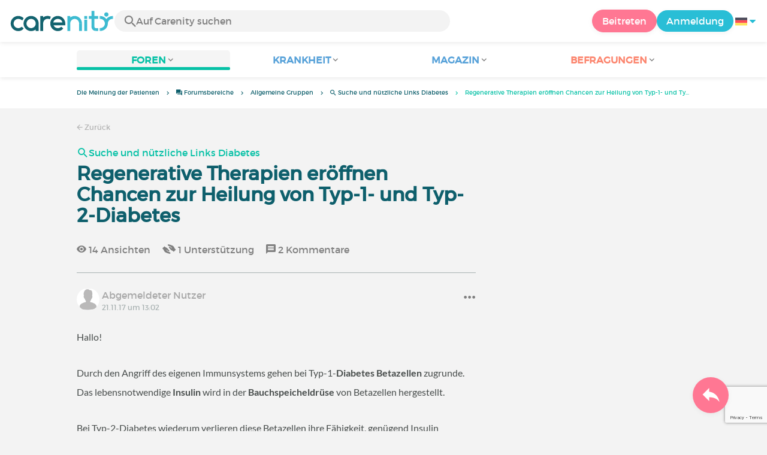

--- FILE ---
content_type: text/html; charset=UTF-8
request_url: https://www.carenity.de/forum/diabetes-typ-1/bibliothek-diabetes/regenerative-therapien-eroffnen-chancen-zur-heilung-von-typ1-und-typ2diabetes-1916
body_size: 11643
content:
<!doctype html>
<html lang="de-DE" prefix="og: http://ogp.me/ns#">

<head>
    <script type="text/javascript" nonce="0exjtSOePA9s">
  
  window.gdprAppliesGlobally=true;(function(){function a(e){if(!window.frames[e]){if(document.body&&document.body.firstChild){var t=document.body;var n=document.createElement("iframe");n.style.display="none";n.name=e;n.title=e;t.insertBefore(n,t.firstChild)}
else{setTimeout(function(){a(e)},5)}}}function e(n,r,o,c,s){function e(e,t,n,a){if(typeof n!=="function"){return}if(!window[r]){window[r]=[]}var i=false;if(s){i=s(e,t,n)}if(!i){window[r].push({command:e,parameter:t,callback:n,version:a})}}e.stub=true;function t(a){if(!window[n]||window[n].stub!==true){return}if(!a.data){return}
var i=typeof a.data==="string";var e;try{e=i?JSON.parse(a.data):a.data}catch(t){return}if(e[o]){var r=e[o];window[n](r.command,r.parameter,function(e,t){var n={};n[c]={returnValue:e,success:t,callId:r.callId};a.source.postMessage(i?JSON.stringify(n):n,"*")},r.version)}}
if(typeof window[n]!=="function"){window[n]=e;if(window.addEventListener){window.addEventListener("message",t,false)}else{window.attachEvent("onmessage",t)}}}e("__tcfapi","__tcfapiBuffer","__tcfapiCall","__tcfapiReturn");a("__tcfapiLocator");(function(e){
  var t=document.createElement("script");t.id="spcloader";t.type="text/javascript";t.async=true;t.src="https://sdk.privacy-center.org/"+e+"/loader.js?target="+document.location.hostname;t.charset="utf-8";var n=document.getElementsByTagName("script")[0];var nonce=n.parentNode.querySelector('[nonce]').nonce;t.setAttribute('nonce', nonce);n.parentNode.insertBefore(t,n)})("c463172b-0486-4b98-bbf6-ef8d9157326b")})();
  
</script>
  <script nonce="0exjtSOePA9s">
    window.didomiConfig = {
      app: {
        privacyPolicyURL: window.location.origin + '/charta-user'
      }
    };
  </script>            <meta content="IE=edge" http-equiv="X-UA-Compatible">
<meta charset="utf-8">
<meta content="width=device-width,initial-scale=1.0,minimum-scale=1.0" name="viewport">

<title>Regenerative Therapien eröffnen Chancen zur Heilung von Typ-1- und Typ-2-Diabetes : Forum Suche und nützliche Links Diabetes - Carenity</title>
<meta name="description" content="Forum Suche und nützliche Links Diabetes : Regenerative Therapien eröffnen Chancen zur Heilung von Typ-1- und Typ-2-Diabetes✓ Auf Carenity auf Ihre Gesundheitsfragen Antworten bekommen  ✓ Tausende von Diskussionen.">
<meta property="og:title" content="Regenerative Therapien eröffnen Chancen zur Heilung von Typ-1- und Typ-2-Diabetes : Forum Suche und nützliche Links Diabetes - Carenity">
<meta property="og:description" content="Forum Suche und nützliche Links Diabetes : Regenerative Therapien eröffnen Chancen zur Heilung von Typ-1- und Typ-2-Diabetes✓ Auf Carenity auf Ihre Gesundheitsfragen Antworten bekommen  ✓ Tausende von Diskussionen.">
<meta property="og:image" content="https://www.carenity.de/static/themes-v3/default/images/default/logo-carenity-hd.png?1720004028" />
<meta property="og:url" content="https://www.carenity.de/forum/andere-diskussionen/bibliothek-diabetes/regenerative-therapien-eroffnen-chancen-zur-heilung-von-typ1-und-typ2diabetes-1916" />
<meta name="twitter:card" content="summary" />
<meta name="twitter:title" content="Regenerative Therapien eröffnen Chancen zur Heilung von Typ-1- und Typ-2-Diabetes : Forum Suche und nützliche Links Diabetes - Carenity" />
<meta name="twitter:description" content="Forum Suche und nützliche Links Diabetes : Regenerative Therapien eröffnen Chancen zur Heilung von Typ-1- und Typ-2-Diabetes✓ Auf Carenity auf Ihre Gesundheitsfragen Antworten bekommen  ✓ Tausende von Diskussionen." />
<meta name="twitter:image" content="https://www.carenity.de/static/themes-v3/default/images/default/logo-carenity-hd.png?1720004028" />
<meta name="twitter:url" content="https://www.carenity.de/forum/andere-diskussionen/bibliothek-diabetes/regenerative-therapien-eroffnen-chancen-zur-heilung-von-typ1-und-typ2diabetes-1916" />



<link rel="shortcut icon" type="image/png" href="/static/themes-v3/carenity/images/default/icons/favicon.png?1720004028"/>
<link rel="icon" href="/static/themes-v3/carenity/images/default/icons/icon-xxs.png?1720004028" sizes="32x32" >
<link rel="icon" href="/static/themes-v3/carenity/images/default/icons/icon-xs.png?1720004028" sizes="48x48" >
<link rel="icon" href="/static/themes-v3/carenity/images/default/icons/icon-s.png?1720004028" sizes="96x96" >
<link rel="icon" href="/static/themes-v3/carenity/images/default/icons/icon-md.png?1720004028" sizes="144x144" >
<!--[if IE]><link rel="shortcut icon" type="image/x-icon" href="/static/themes-v3/carenity/images/default/icons/favicon.ico?1720004028" /><![endif]-->
<link rel="preload" href="/static/themes-v4/default/fonts/montserrat-light-webfont.woff2" as="font" type="font/woff2" crossorigin>
<link rel="preload" href="/static/themes-v4/default/fonts/montserrat-regular-webfont.woff2" as="font" type="font/woff2" crossorigin>
<link rel="preload" href="/static/themes-v4/default/fonts/icomoon.woff?version=1734016359" as="font" type="font/woff" crossorigin>
<link href="/static/themes-v4/default/stylesheets/public.css?1766493711" rel="stylesheet">

            
    

            


                        
            

                        <link rel="canonical" href="/forum/andere-diskussionen/bibliothek-diabetes/regenerative-therapien-eroffnen-chancen-zur-heilung-von-typ1-und-typ2diabetes-1916" />
                    <link rel="next" href="/forum/andere-diskussionen/bibliothek-diabetes/regenerative-therapien-eroffnen-chancen-zur-heilung-von-typ1-und-typ2diabetes-1916?page=2" />
            
    </head>
<body id="top" class="new-forum-feel">

    <header class="header">
    <div class="nav-header display-flex">
                
        <div class="mobile-menu-action display-max-tablet">
            <span class="burger-menu icon-burger-menu"></span>
                    <div class="vr"></div>
            <span class="searchBtn icon-bold-search"></span>
            </div>
    <div class="display-min-desktop">
        <div class="header-logo">
            <a href="/">
                <img alt="Logo Carenity" class="logo " src="/static/themes-v3/default/images/default/svg/logo/logo.svg?1720004028" />
            </a>

                            <form id="top-form-search">
                    <div class="searchForm">
                        <span class="searchBtn icon-bold-search"></span>
                        <input type="hidden" id="top-mid">
                                                <input type="text" id="top-search" class="searchBar" placeholder="Auf Carenity suchen" >
                        <span class="clear-btn icon-close"></span>
                        <div id="top-maladies-result"></div>
                    </div>
                </form>
                    </div>
    </div>
    <div class="display-max-tablet">
        <div class="header-logo">
            <a href="/">
                <img alt="Logo Carenity" class="logo " src="/static/themes-v3/default/images/default/svg/logo/logo.svg?1720004028" />
            </a>
        </div>
    </div>
    <div class="cta">
                    <a href="/registrierung?g=/forum/diabetes-typ-1/bibliothek-diabetes/regenerative-therapien-eroffnen-chancen-zur-heilung-von-typ1-und-typ2diabetes-1916?utm_content=btn-register-menu" rel="nofollow" class="btn btn-rounded btn-signin display-min-desktop">Beitreten</a>
            <a href="/login?g=/forum/diabetes-typ-1/bibliothek-diabetes/regenerative-therapien-eroffnen-chancen-zur-heilung-von-typ1-und-typ2diabetes-1916" class="btn btn-rounded btn-carenity display-min-desktop">Anmeldung</a>
                <div id="conteneur-header-flags" class="conteneur-global-flags composant-flag-common">
    <div class="conteneur-flag-button">
                <a class="link-flag-svg no-link">
    <img width="20" height="20" src="/static/themes-v3/default/images/default/svg/flag-de.svg?1720004028" title="Deutsch" alt="flag de" class="flag-svg">
</a>        <i class="icon-sort-down"></i>
    </div>

        <div class="conteneur-flags-selection">
                                    <a class="link-flag-svg" href="https://www.carenity.com">
    <img width="40" height="45" src="/static/themes-v3/default/images/default/svg/flag-fr.svg?1720004028" title="Französisch" alt="flag fr" class="flag-svg">
</a>                                                <a class="link-flag-svg" href="https://www.carenity.co.uk">
    <img width="40" height="45" src="/static/themes-v3/default/images/default/svg/flag-en.svg?1720004028" title="Englisch" alt="flag en" class="flag-svg">
</a>                                                <a class="link-flag-svg" href="https://www.carenity.es">
    <img width="40" height="45" src="/static/themes-v3/default/images/default/svg/flag-es.svg?1720004028" title="Spanisch" alt="flag es" class="flag-svg">
</a>                                                                    <a class="link-flag-svg" href="https://www.carenity.it">
    <img width="40" height="45" src="/static/themes-v3/default/images/default/svg/flag-it.svg?1720004028" title="Italienisch" alt="flag it" class="flag-svg">
</a>                                                <a class="link-flag-svg" href="https://www.carenity.us">
    <img width="40" height="45" src="/static/themes-v3/default/images/default/svg/flag-us.svg?1720004028" title="USA" alt="flag us" class="flag-svg">
</a>                        </div>
</div>    </div>
</div>
<div class="mobile-menu display-max-tablet">
    <div class="mobile-menu-nav">
        <a class="home" href="/">
            <i class="icon-forum-home" ></i>
            Die Meinung der Patienten
        </a>
        <hr>
        <p class="text-color-exchange expanded" aria-expanded="true" aria-controls="mobile-menu-forum" data-toggle="collapse" data-target="#mobile-menu-forum">
            <i class="icon-exchange"></i>
            <span>Foren</span>
            <i class="icon-arrows-down"></i>
        </p>
        <div class="menu-collapse collapse in exchange" id="mobile-menu-forum">
            <div>
                <div class="menu-li"><a class="" href="/forum">Die letzten Gespräche</a></div>
                <div class="menu-li"><a class="" href="/forum/andere-diskussionen">Allgemeine Diskussionen</a></div>
                <div class="menu-li menu-li-see-all"><a class="" href="/forum/uebersicht-foren">Alles anzeigen – Forum-Index von A bis Z</a></div>
            </div>
        </div>
        <hr>
        <p class="text-color-info expanded" aria-expanded="true" aria-controls="mobile-menu-disease" data-toggle="collapse" data-target="#mobile-menu-disease">
            <i class="icon-red-cross"></i>
            <span>Krankheit</span>
            <i class="icon-arrows-down"></i>
        </p>
        <div class="menu-collapse collapse in information" id="mobile-menu-disease">
            <div>
                <div class="menu-li"><a class="" href="/informationen-krankheit">Infoblätter Krankheiten</a></div>
                <div class="menu-li menu-li-see-all"><a class="" href="/informationen-krankheit/verzeichnis-krankheite">Alles anzeigen – Krankheitsindex von A bis Z</a></div>
            </div>
        </div>
        <hr>
        <p class="text-color-info expanded" aria-expanded="true" aria-controls="mobile-menu-magazine" data-toggle="collapse" data-target="#mobile-menu-magazine">
            <i class="icon-magazine"></i>
            <span>Magazin</span>
            <i class="icon-arrows-down"></i>
        </p>
        <div class="menu-collapse collapse in information" id="mobile-menu-magazine">
            <div>
                <div class="menu-li"><a class="" href="/informationen-krankheit/magazin">Schlagzeilen</a></div>
                <div class="menu-li"><a class="" href="/informationen-krankheit/magazin/aktualitaten">Aktualitäten</a></div>
                <div class="menu-li"><a class="" href="/informationen-krankheit/magazin/patientengeschichten">Patientengeschichten</a></div>
                                <div class="menu-li"><a class="" href="/informationen-krankheit/magazin/ernahrung">Ernährung</a></div>
                <div class="menu-li"><a class="" href="/informationen-krankheit/magazin/ratschlage">Ratschläge</a></div>
                <div class="menu-li"><a class="" href="/informationen-krankheit/magazin/rechte-und-vorgehen">Rechte und Vorgehen</a></div>
            </div>
        </div>
        <hr>
                <p class="text-color-opinion expanded" aria-expanded="true" aria-controls="mobile-menu-survey" data-toggle="collapse" data-target="#mobile-menu-survey">
            <i class="icon-survey"></i>
            <span>Befragungen</span>
            <i class="icon-arrows-down"></i>
        </p>
        <div class="menu-collapse collapse in opinion" id="mobile-menu-survey">
            <div>
                <div class="menu-li"><a class="" href="/seine-meinung-abgeben/befragungen">Aktuelle Befragungen</a></div>
                <div class="menu-li"><a class="" href="/seine-meinung-abgeben/befragungen/beendet">Ergebnisse der Befragung</a></div>
            </div>
        </div>
        <hr>
    </div>
    <div class="mobile-menu-cta">
                    <a href="/registrierung?g=/forum/diabetes-typ-1/bibliothek-diabetes/regenerative-therapien-eroffnen-chancen-zur-heilung-von-typ1-und-typ2diabetes-1916?utm_content=btn-register-menu" rel="nofollow" class="btn btn-rounded btn-signin">Beitreten</a>
            <a href="/login?g=/forum/diabetes-typ-1/bibliothek-diabetes/regenerative-therapien-eroffnen-chancen-zur-heilung-von-typ1-und-typ2diabetes-1916" class="btn btn-rounded btn-carenity">Anmeldung</a>
            </div>
</div>
    <div class="mobile-search-bar display-max-tablet">
        <span class="mobile-search-back icon-left-arrow"></span>
        <div class="vr"></div>
    </div>
    <nav class="subnav public">
    <ul class="container">
        <li class="echanger medications-disabled">
            <div class="dropdown-subnav active" tabindex="0" role="button" aria-haspopup="true" aria-expanded="false">
                <p class="dropdownMenu">
                    <span class="module">Foren</span><i class="icon icon-arrows-down"></i>
                </p>
                <div class="is-active"></div>
            </div>
            <ul class="dropdown-menu" role="menu" aria-hidden="true">
                <li class="menu-li"><a role="menuitem" class="" href="/forum">Die letzten Gespräche</a></li>
                <li class="menu-li"><a role="menuitem" class="" href="/forum/andere-diskussionen">Allgemeine Diskussionen</a></li>
                <li class="menu-li menu-li-see-all"><a role="menuitem" class="" href="/forum/uebersicht-foren">Alles anzeigen – Forum-Index von A bis Z</a></li>
            </ul>
        </li>
        <li class="informer medications-disabled">
            <div class="dropdown-subnav" tabindex="0" role="button" aria-haspopup="true" aria-expanded="false">
                <p class="dropdownMenu">
                    <span class="module">Krankheit</span><i class="icon icon-arrows-down"></i>
                </p>
                <div class="is-active"></div>
            </div>
            <ul class="dropdown-menu" role="menu" aria-hidden="true">
                <li class="menu-li"><a role="menuitem" class="" href="/informationen-krankheit">Infoblätter Krankheiten</a></li>
                <li class="menu-li menu-li-see-all"><a role="menuitem" class="" href="/informationen-krankheit/verzeichnis-krankheite">Alles anzeigen – Krankheitsindex von A bis Z</a></li>
            </ul>
        </li>
        <li class="informer medications-disabled">
            <div class="dropdown-subnav" tabindex="0" role="button" aria-haspopup="true" aria-expanded="false">
                <p class="dropdownMenu">
                    <span class="module">Magazin</span><i class="icon icon-arrows-down"></i>
                </p>
                <div class="is-active"></div>
            </div>
            <ul class="dropdown-menu" role="menu" aria-hidden="true">
                <li class="menu-li"><a role="menuitem" class="" href="/informationen-krankheit/magazin">Schlagzeilen</a></li>
                <li class="menu-li"><a role="menuitem" class="" href="/informationen-krankheit/magazin/aktualitaten">Aktualitäten</a></li>
                <li class="menu-li"><a role="menuitem" class="" href="/informationen-krankheit/magazin/patientengeschichten">Patientengeschichten</a></li>
                                <li class="menu-li"><a role="menuitem" class="" href="/informationen-krankheit/magazin/ernahrung">Ernährung</a></li>
                <li class="menu-li"><a role="menuitem" class="" href="/informationen-krankheit/magazin/ratschlage">Ratschläge</a></li>
                <li class="menu-li"><a role="menuitem" class="" href="/informationen-krankheit/magazin/rechte-und-vorgehen">Rechte und Vorgehen</a></li>
            </ul>
        </li>
                <li class="donner medications-disabled">
            <div class="dropdown-subnav" tabindex="0" role="button" aria-haspopup="true" aria-expanded="false">
                <p class="dropdownMenu">
                    <span class="module">Befragungen</span><i class="icon icon-arrows-down"></i>
                </p>
                <div class="is-active"></div>
            </div>
            <ul class="dropdown-menu" role="menu" aria-hidden="true">
                <li class="menu-li"><a role="menuitem" class="" href="/seine-meinung-abgeben/befragungen">Aktuelle Befragungen</a></li>
                <li class="menu-li"><a role="menuitem" class="" href="/seine-meinung-abgeben/befragungen/beendet">Ergebnisse der Befragung</a></li>
            </ul>
        </li>
    </ul>
</nav>
<div class="subnav-fantome"></div></header><section id="main" role="main">
                                                            
<div class="breadcrumbs-wrapper">
    <ul id="intro-breadcrumbs" class="breadcrumbs">
        <li><a href="/">Die Meinung der Patienten</a></li><li class="hide-marker-min-tablet"><a href="/forum"><i class="icon-exchange"></i> <span class="hide-min-tablet">Forumsbereiche</span></a></li><li class="display-min-mobile"><a href="/forum/andere-diskussionen">Allgemeine Gruppen</a></li><li class="display-min-mobile truncate"><a href="/forum/andere-diskussionen/bibliothek-diabetes-72"><i class="icon-bold-search"></i> Suche und nützliche Links Diabetes</a></li><li class="truncate">Regenerative Therapien eröffnen Chancen zur Heilung von Typ-1- und Typ-2-Diabetes</li>
    </ul>
</div>
    
<script type="application/ld+json" nonce="0exjtSOePA9s">
    {
    "@context": "https://schema.org",
    "@type": "BreadcrumbList",
    "itemListElement": [
        {
            "@type": "ListItem",
            "position": 1,
            "name": "Die Meinung der Patienten",
            "item": "https://www.carenity.de/"
        },
        {
            "@type": "ListItem",
            "position": 2,
            "name": " Forumsbereiche",
            "item": "https://www.carenity.de/forum"
        },
        {
            "@type": "ListItem",
            "position": 3,
            "name": "Allgemeine Gruppen",
            "item": "https://www.carenity.de/forum/andere-diskussionen"
        },
        {
            "@type": "ListItem",
            "position": 4,
            "name": " Suche und n\u00fctzliche Links Diabetes",
            "item": "https://www.carenity.de/forum/andere-diskussionen/bibliothek-diabetes-72"
        },
        {
            "@type": "ListItem",
            "position": 5,
            "name": "Regenerative Therapien er\u00f6ffnen Chancen zur Heilung von Typ-1- und Typ-2-Diabetes"
        }
    ]
}
</script>                
            <section class="section no-padding section-has-sidebar section-thread" itemid="https://www.carenity.de/forum/andere-diskussionen/bibliothek-diabetes/regenerative-therapien-eroffnen-chancen-zur-heilung-von-typ1-und-typ2diabetes-1916" itemscope itemtype="http://schema.org/DiscussionForumPosting">
    <div class="container" itemprop="datePublished" content="21.11.17 um 13:02">
        <div class="link-nav">
            <a class="link" href="/forum/andere-diskussionen/bibliothek-diabetes-72"><span class="icon icon-left-arrow"></span>&nbsp;Zurück</a>
        </div>
        <main class="main">
                                            <div class="thread-group">
                
<div class="thread-categories-list">
                    <div class="other-group-title">
                                                                                <a href="/forum/andere-diskussionen/bibliothek-diabetes-72"  class="active" >
                    <i class="icon-bold-search" ></i> Suche und nützliche Links Diabetes                </a>
                    </div> 
    </div>            </div>
            <h1 itemprop="headline" class="thread-title">Regenerative Therapien eröffnen Chancen zur Heilung von Typ-1- und Typ-2-Diabetes</h1>
            <ul class="thread-stats">
                <li><i class="icon-eye-filled"></i>&nbsp;14<span class="display-min-tablet"> Ansichten</span></li>
                <li><i class="icon-support"></i>&nbsp;1<span class="display-min-tablet"> Unterstützung</span></li>
                <li itemprop="commentCount"><i class="icon-message-box"></i>&nbsp;2<span class="display-min-tablet"> Kommentare</span></li>
            </ul>
                        <div class="module-first-commentaire" id="0">
                <div class="contribs">
    <div class="contribs-item" itemprop="author" itemscope="" itemtype="http://schema.org/Person">
        <span itemprop="memberOf" itemscope itemtype="http://schema.org/Organization">
            <meta itemprop="name" content="Carenity">
        </span>
        <div class="contribs-wrapper show-profile-info">
                            <div class="tooltipbox" data-toggle="popover" data-viewport="main.main" title="In Übereinstimmung mit der europäischen Datenschutzgesetzgebung (DSGVO), die von der CNIL garantiert wird, wurde dieses Profil anonymisiert und alle seine Daten gelöscht.">
                    <img loading="lazy" src="/static/themes-v3/default/images/default/user_quit.png?1720004028" alt="avatar exit" class="avatar first-avatar">
                    <div class="contribs-meta">
                                                    <p class="unsubscribe-member">Abgemeldeter Nutzer</p>
                                                <div class="date">
                                                            21.11.17 um 13:02 
                                                    </div>
                    </div>
                </div>
                    </div>
                            <div class="three-dot-menu ">
    <span class="dropdown-toggle" data-toggle="dropdown-menu" aria-expanded="false">
        <i class="icon-three-dots-horizontal"></i>
    </span>
</div>
<ul class="dropdown-menu action-menu hide">
    <li><button><i class="icon-warning"></i>&nbsp;Melden</button></li>
</ul>                <div class="clearfix"></div>
    </div>
</div>                <div class="text-first-commentaire">
                    <div itemprop="text">
                        <p>Hallo!</p><p>Durch den Angriff des eigenen Immunsystems gehen bei Typ-1-<strong>Diabetes</strong> <strong>Betazellen</strong> zugrunde. Das lebensnotwendige <strong>Insulin</strong> wird in der <strong>Bauchspeicheldrüse</strong> von Betazellen hergestellt.</p><p>Bei Typ-2-Diabetes wiederum verlieren diese Betazellen ihre Fähigkeit, genügend Insulin herzustellen und den steigenden Bedarf zu decken.</p><p>Forscher hoffen derzeit auf eine <strong>Zellersatztherapie</strong>.</p><p>Bei Patienten mit Typ-2-Diabetes bleiben die Betazellen überwiegend erhalten, verlieren aber ihre Fähigkeit zur Produktion von Insulin. Forscher versuchen daher Medikamente herzustellen, die Betazellen wieder funktionsfähig werden lassen.</p><p>Zur Behandlung von Typ-1-Diabetes dagegen arbeitet man an der Herstellung von Stammzellen, welche die Aufgaben der Betazellen nach einer <strong>Transplantation</strong> übernehmen können.</p><p>Ein Video zur regenerativen <strong>Therapie</strong> bei Typ-1- und Typ-2-Diabetes könnt ihr euch anschauen, wenn ihr auf diesen Link klickt:</p><p><a href="https://www.diabetesinformationsdienst-muenchen.de/aktuelles/nachrichten/nachrichten-aus-der-diabetesforschung/news/article/neues-video-regeneration-der-betazellen-ist-diabetes-heilbar//index.htm" target="_blank" rel="noreferrer noopener">Video regenerative Therapien</a></p><p>LG</p>
                    </div>
                                    </div>
            </div>
            <div class="thread-actions">
                <button class="btn btn-rounded btn-comment-public btn-show-editor">
                    <span class="btn-icon-before icon-comment"></span>
                    <span class="display-min-mobile">Sich registrieren, um zu kommentieren</span>
                    <span class="display-regular-mobile-only">Kommentieren</span>
                </button>
                <a href="javascript:void(0)"data-sid="1916" class="btn btn-rounded btn-pro" data-toggle="modal" data-target="#modal-thread-subscription">
                    <span class="btn-icon-before icon-bookmark"></span>
                    <span class="lang-sub">Abonnieren</span>
                </a>
            </div>
            <div id="main-aside">
                <aside class="aside collaspe-mobile display-max-tablet">
                                                                                <section class="module-other-groups">
                        <h2 class="section-title">Andere Gruppen ...</h2>
                        <div class="responsive-slider-other-groups">
                            
<div class="thread-categories-list">
                    <div class="other-group-title">
                                                                                <a href="/forum/andere-diskussionen/alles-uber-weihnachten-132" >
                    <i class="icon-red-cross" ></i> Alles über Weihnachten                </a>
                    </div> 
                    <div class="other-group-title">
                                                                                <a href="/forum/andere-diskussionen/minderjahrige-patienten-mit-chronischen-erkrankungen-225" >
                    <i class="icon-red-cross" ></i> Austausch unter jungen Patienten                </a>
                    </div> 
                    <div class="other-group-title">
                                                                                <a href="/forum/andere-diskussionen/austausch-von-angehorigen-und-pflegenden-personen-232" >
                    <i class="icon-red-cross" ></i> Austausch von Angehörigen und pflegenden Personen                </a>
                    </div> 
                    <div class="other-group-title">
                                                                                <a href="/forum/andere-diskussionen/chronische-erkrankung-und-rechte-74" >
                    <i class="icon-red-cross" ></i> Chronische Erkrankung und Rechte                </a>
                    </div> 
                    <div class="other-group-title">
                                                                                <a href="/forum/andere-diskussionen/spiel-und-spass-56" >
                    <i class="icon-red-cross" ></i> Entspannung & Freizeit                </a>
                    </div> 
                        </div>
            <div class="thread-categories-list">
                <div class="other-group-title">
                                                                                <a href="/forum/andere-diskussionen/ernahrung-und-rezepte-217" >
                    <i class="icon-red-cross" ></i> Ernährung und Rezepte                </a>
                    </div> 
                    <div class="other-group-title">
                                                                                <a href="/forum/andere-diskussionen/fragen-zu-carenity-80" >
                    <i class="icon-red-cross" ></i> Fragen zu Carenity                </a>
                    </div> 
                    <div class="other-group-title">
                                                                                <a href="/forum/andere-diskussionen/hilfe-infos-75" >
                    <i class="icon-red-cross" ></i> Hilfe & Infos                </a>
                    </div> 
                    <div class="other-group-title">
                                                                                <a href="/forum/andere-diskussionen/lassen-sie-uns-uber-covid19-sprechen-187" >
                    <i class="icon-red-cross" ></i> Lassen Sie uns über COVID-19 sprechen                </a>
                    </div> 
                    <div class="other-group-title">
                                                                                <a href="/forum/andere-diskussionen/leben-uber-die-krankheit-hinaus-230" >
                    <i class="icon-red-cross" ></i> Leben über die Krankheit hinaus                </a>
                    </div> 
                        </div>
            <div class="thread-categories-list">
                <div class="other-group-title">
                                                                                <a href="/forum/andere-diskussionen/nachrichten-auf-carenity-52" >
                    <i class="icon-red-cross" ></i> Nachrichten auf Carenity                </a>
                    </div> 
                    <div class="other-group-title">
                                                                                <a href="/forum/andere-diskussionen/neuheiten-auf-carenity-143" >
                    <i class="icon-red-cross" ></i> Neuheiten auf Carenity                </a>
                    </div> 
                    <div class="other-group-title">
                                                                                <a href="/forum/andere-diskussionen/positiver-freitag-57" >
                    <i class="icon-red-cross" ></i> Positiver Freitag                </a>
                    </div> 
                    <div class="other-group-title">
                                                                                <a href="/forum/andere-diskussionen/presserundschau-55" >
                    <i class="icon-red-cross" ></i> Presserundschau                </a>
                    </div> 
                    <div class="other-group-title">
                                                                                <a href="/forum/andere-diskussionen/reha-und-kurkliniken-78" >
                    <i class="icon-red-cross" ></i> Reha- und Kurkliniken                </a>
                    </div> 
                        </div>
            <div class="thread-categories-list">
                <div class="other-group-title">
                                                                                <a href="/forum/andere-diskussionen/urlaubsideen-77" >
                    <i class="icon-red-cross" ></i> Urlaubsideen und Ausflüge                </a>
                    </div> 
                    <div class="other-group-title">
                                                                                <a href="/forum/andere-diskussionen/verbesserungsvorschlage-76" >
                    <i class="icon-red-cross" ></i> Verbesserungsvorschläge                </a>
                    </div> 
    </div>                        </div>
                    </section>
                                        <div class="display-desktop-only">
                                
    
                
        
    
            
                                                    <section class="module-survey-advert">
    <h2 class="section-title">Geben Sie Ihre Meinung ab</h2>
    <div class="responsive-slider-give-your-opinion">
                    <div class="box box-survey-advert box-click is-survey">
    <p class="category">
                    <span><i class="icon icon-poll"></i> Befragung</span>
            </p>
    <div class="content">
                            <h3 class="title"><a href="/registrierung?g=/seine-meinung-abgeben/befragungen" class="for-box-click">Was denken Sie über das Forum von Carenity und die Community?</a></h3>
                <button class="btn btn-rounded btn-opinion"><span class="btn-icon-before icon-right-arrow"></span><span>Ich gebe meine Meinung ab</span></button>
    </div>
</div>                    <div class="box box-survey-advert box-click is-survey">
    <p class="category">
                    <span><i class="icon icon-poll"></i> Befragung</span>
            </p>
    <div class="content">
                            <h3 class="title"><a href="/registrierung?g=/seine-meinung-abgeben/befragungen" class="for-box-click">Werden Sie Carenity-Botschafter - Bewirken Sie etwas in der Community!</a></h3>
                <button class="btn btn-rounded btn-opinion"><span class="btn-icon-before icon-right-arrow"></span><span>Ich gebe meine Meinung ab</span></button>
    </div>
</div>            </div>
</section>                                            </div>
                </aside>
            </div>
            <div class="display-max-tablet" id="header-zc">
                    
    
                
        
    
            
            </div>
                        <div class="all-comments">
                                                <div class="all-comments-header">
                    <h2 class="section-title">Alle Kommentare</h2>
                                    </div>
                                                    <div >
                        <div class="box ">
    
    <div class="box-content box-no-padding">
        
    <div id="14938" itemprop="comment" itemid="https://www.carenity.de/forum/andere-diskussionen/bibliothek-diabetes/regenerative-therapien-eroffnen-chancen-zur-heilung-von-typ1-und-typ2diabetes-1916#14938" itemscope="" itemtype="http://schema.org/comment" class="post post-reply">
        <div class="actions element-in-right-corner thisis">
                    </div>
                    <div class="meta">
                    <div class="contribs">
    <div class="contribs-item" itemprop="author" itemscope="" itemtype="http://schema.org/Person">
        <span itemprop="memberOf" itemscope itemtype="http://schema.org/Organization">
            <meta itemprop="name" content="Carenity">
        </span>
        <div class="contribs-wrapper show-profile-info">
                            <div class="tooltipbox" data-toggle="popover" data-viewport="main.main" title="In Übereinstimmung mit der europäischen Datenschutzgesetzgebung (DSGVO), die von der CNIL garantiert wird, wurde dieses Profil anonymisiert und alle seine Daten gelöscht.">
                    <img loading="lazy" src="/static/themes-v3/default/images/default/user_quit.png?1720004028" alt="avatar exit" class="avatar first-avatar">
                    <div class="contribs-meta">
                                                    <p class="unsubscribe-member">Abgemeldeter Nutzer</p>
                                                <div class="date">
                                                            21.11.17 um 20:44 
                                                    </div>
                    </div>
                </div>
                    </div>
                            <div class="three-dot-menu ">
    <span class="dropdown-toggle" data-toggle="dropdown-menu" aria-expanded="false">
        <i class="icon-three-dots-horizontal"></i>
    </span>
</div>
<ul class="dropdown-menu action-menu hide">
    <li><button><i class="icon-warning"></i>&nbsp;Melden</button></li>
</ul>                <div class="clearfix"></div>
    </div>
</div>            </div>
            <div class="message" itemprop="text">
                                    <p>Hört sich interessant an!</p>
                                                                    </div>
            <!-- reactions -->
            
            <div class="comment-reactions">
                <hr>
                <div class="reaction-stats">
                    <ul class="comment-stats">
                        <li ><button><i class="icon-thumb-up"></i>&nbsp;<span class="display-min-tablet">Nützliche Antwort | </span>0</button></li>
                        <li ><button class="btn-support-comment-public"><i class="icon-support"></i>&nbsp;<span class="display-min-tablet">Da fühle ich mit | </span><span itemprop="upvoteCount">0</span></button></li>
                    </ul>

                    <button class="btn btn-rounded btn-round-mobile btn-comment-public btn-show-editor"><span class="btn-icon-before icon-comment"></span><span class="display-min-tablet">Antworten</span></button>
                </div>
            </div>
        
        <span itemprop="isPartOf" itemscope itemtype="http://schema.org/CreativeWork" class="is-part-sujet-itemprop">
            <span itemprop="name">Regenerative Therapien eröffnen Chancen zur Heilung von Typ-1- und Typ-2-Diabetes</span>
            <span itemprop="url">https://www.carenity.de/forum/andere-diskussionen/bibliothek-diabetes/regenerative-therapien-eroffnen-chancen-zur-heilung-von-typ1-und-typ2diabetes-1916</span>
        </span>

        <!-- ATTENTION ce span doit rester ici parce que la date de publication ne doit pas appartenir au prop author -->
        <span class="invisible pos-bottomeRight" itemprop="datePublished" content="21.11.17 um 20:44">2017-11-21 20:44:27</span>
    </div>

    </div>
    
</div>                                            </div>
                                    <div id="last">
                        <div class="box ">
    
    <div class="box-content box-no-padding">
        
    <div id="14966" itemprop="comment" itemid="https://www.carenity.de/forum/andere-diskussionen/bibliothek-diabetes/regenerative-therapien-eroffnen-chancen-zur-heilung-von-typ1-und-typ2diabetes-1916#14966" itemscope="" itemtype="http://schema.org/comment" class="post post-reply">
        <div class="actions element-in-right-corner thisis">
                    </div>
                    <div class="meta">
                    <div class="contribs">
    <div class="contribs-item" itemprop="author" itemscope="" itemtype="http://schema.org/Person">
        <span itemprop="memberOf" itemscope itemtype="http://schema.org/Organization">
            <meta itemprop="name" content="Carenity">
        </span>
        <div class="contribs-wrapper show-profile-info">
                            <div class="tooltipbox" data-toggle="popover" data-viewport="main.main" title="In Übereinstimmung mit der europäischen Datenschutzgesetzgebung (DSGVO), die von der CNIL garantiert wird, wurde dieses Profil anonymisiert und alle seine Daten gelöscht.">
                    <img loading="lazy" src="/static/themes-v3/default/images/default/user_quit.png?1720004028" alt="avatar exit" class="avatar first-avatar">
                    <div class="contribs-meta">
                                                    <p class="unsubscribe-member">Abgemeldeter Nutzer</p>
                                                <div class="date">
                                                            23.11.17 um 23:10 
                                                    </div>
                    </div>
                </div>
                    </div>
                            <div class="three-dot-menu ">
    <span class="dropdown-toggle" data-toggle="dropdown-menu" aria-expanded="false">
        <i class="icon-three-dots-horizontal"></i>
    </span>
</div>
<ul class="dropdown-menu action-menu hide">
    <li><button><i class="icon-warning"></i>&nbsp;Melden</button></li>
</ul>                <div class="clearfix"></div>
    </div>
</div>            </div>
            <div class="message" itemprop="text">
                                    <p>Ciao!</p><p>Hoffe dass es bald soweit ist.</p>
                                                                    </div>
            <!-- reactions -->
            
            <div class="comment-reactions">
                <hr>
                <div class="reaction-stats">
                    <ul class="comment-stats">
                        <li ><button><i class="icon-thumb-up"></i>&nbsp;<span class="display-min-tablet">Nützliche Antwort | </span>0</button></li>
                        <li ><button class="btn-support-comment-public"><i class="icon-support"></i>&nbsp;<span class="display-min-tablet">Da fühle ich mit | </span><span itemprop="upvoteCount">0</span></button></li>
                    </ul>

                    <button class="btn btn-rounded btn-round-mobile btn-comment-public btn-show-editor"><span class="btn-icon-before icon-comment"></span><span class="display-min-tablet">Antworten</span></button>
                </div>
            </div>
        
        <span itemprop="isPartOf" itemscope itemtype="http://schema.org/CreativeWork" class="is-part-sujet-itemprop">
            <span itemprop="name">Regenerative Therapien eröffnen Chancen zur Heilung von Typ-1- und Typ-2-Diabetes</span>
            <span itemprop="url">https://www.carenity.de/forum/andere-diskussionen/bibliothek-diabetes/regenerative-therapien-eroffnen-chancen-zur-heilung-von-typ1-und-typ2diabetes-1916</span>
        </span>

        <!-- ATTENTION ce span doit rester ici parce que la date de publication ne doit pas appartenir au prop author -->
        <span class="invisible pos-bottomeRight" itemprop="datePublished" content="23.11.17 um 23:10">2017-11-23 23:10:38</span>
    </div>

    </div>
    
</div>                                            </div>
                            </div>

                                                    <div class="display-max-tablet">
                        <section class="module-survey-advert">
    <h2 class="section-title">Geben Sie Ihre Meinung ab</h2>
    <div class="responsive-slider-give-your-opinion">
                    <div class="box box-survey-advert box-click is-survey">
    <p class="category">
                    <span><i class="icon icon-poll"></i> Befragung</span>
            </p>
    <div class="content">
                            <h3 class="title"><a href="/registrierung?g=/seine-meinung-abgeben/befragungen" class="for-box-click">Was denken Sie über das Forum von Carenity und die Community?</a></h3>
                <button class="btn btn-rounded btn-opinion"><span class="btn-icon-before icon-right-arrow"></span><span>Ich gebe meine Meinung ab</span></button>
    </div>
</div>                    <div class="box box-survey-advert box-click is-survey">
    <p class="category">
                    <span><i class="icon icon-poll"></i> Befragung</span>
            </p>
    <div class="content">
                            <h3 class="title"><a href="/registrierung?g=/seine-meinung-abgeben/befragungen" class="for-box-click">Werden Sie Carenity-Botschafter - Bewirken Sie etwas in der Community!</a></h3>
                <button class="btn btn-rounded btn-opinion"><span class="btn-icon-before icon-right-arrow"></span><span>Ich gebe meine Meinung ab</span></button>
    </div>
</div>            </div>
</section>                    </div>
                            </div>
                        <a class="smoothScroll btn btn-round btn-jumbo btn-sticky-top-button" href="#top">
                <span class="icon-upward-arrow"></span>
            </a>
            <button class="btn btn-round btn-jumbo btn-comment-public btn-sticky-reply btn-show-editor"><span class="icon-comment"></span></button>
                        <section class="module-related-articles">
                <h2 class="module-title title-main-third">Artikel zum Entdecken...</h2>
                <div class="responsive-slider-box box-list box-list-float">
                                            <div class="box box-article box-click box-no-padding box-colorless">
    
    <div class="box-content ">
        
                        <picture>
                <source srcset="https://cdn-member.carenity.de/images/magazine/article/canva-montage_300x220.png" media="(min-width: 768px)">
                <source srcset="https://cdn-member.carenity.de/images/magazine/article/canva-montage_700x220.png" media="(min-width: 400px)">
                <img loading="lazy" class="box-img-article-radius" src="https://cdn-member.carenity.de/images/magazine/article/canva-montage_300x220.png" alt="Danke, dass wir gemeinsam das Jahr 2026 gestalten dürfen">
            </picture>
                <div class="meta-article">
                <p><span class="article-publication">01.01.26</span> | <span class="article-type">Aktualitäten</span></p>
    </div>
    <p class="article-title">
        <a href="/informationen-krankheit/magazin/aktualitaten/danke-dass-wir-gemeinsam-das-jahr-2026-gestalten-durfen-1369" class="for-box-click">Danke, dass wir gemeinsam das Jahr 2026 gestalten dürfen</a>
    </p>

    </div>
    
</div>                                            <div class="box box-article box-click box-no-padding box-colorless">
    
    <div class="box-content ">
        
                        <picture>
                <source srcset="https://cdn-member.carenity.de/images/magazine/article/naturliches-melatonin-bilden_300x220.png" media="(min-width: 768px)">
                <source srcset="https://cdn-member.carenity.de/images/magazine/article/naturliches-melatonin-bilden_700x220.png" media="(min-width: 400px)">
                <img loading="lazy" class="box-img-article-radius" src="https://cdn-member.carenity.de/images/magazine/article/naturliches-melatonin-bilden_300x220.png" alt="Gut schlafen auf natürliche Weise: Was Sie für Ihren Melatoninspiegel tun können">
            </picture>
                <div class="meta-article">
                <p><span class="article-publication">27.12.25</span> | <span class="article-type">Ratschläge</span></p>
    </div>
    <p class="article-title">
        <a href="/informationen-krankheit/magazin/ratschlage/gut-schlafen-auf-naturliche-weise-was-sie-fur-ihren-melatoninspiegel-tun-konnen-1368" class="for-box-click">Gut schlafen auf natürliche Weise: Was Sie für Ihren Melatoninspiegel tun können</a>
    </p>

    </div>
    
</div>                                            <div class="box box-article box-click box-no-padding box-colorless">
    
    <div class="box-content ">
        
                        <picture>
                <source srcset="https://cdn-member.carenity.de/images/magazine/article/beautiful-woman-in-wheelchair-with-man-dancing-at-home-photo-by-pixelshot-taken-from-canva-pro_300x220.png" media="(min-width: 768px)">
                <source srcset="https://cdn-member.carenity.de/images/magazine/article/beautiful-woman-in-wheelchair-with-man-dancing-at-home-photo-by-pixelshot-taken-from-canva-pro_700x220.png" media="(min-width: 400px)">
                <img loading="lazy" class="box-img-article-radius" src="https://cdn-member.carenity.de/images/magazine/article/beautiful-woman-in-wheelchair-with-man-dancing-at-home-photo-by-pixelshot-taken-from-canva-pro_300x220.png" alt="Darstellung von Behinderungen: Vorurteile für echte soziale Inklusion überwinden">
            </picture>
                <div class="meta-article">
                <p><span class="article-publication">03.12.25</span> | <span class="article-type">Aktualitäten</span></p>
    </div>
    <p class="article-title">
        <a href="/informationen-krankheit/magazin/aktualitaten/darstellung-von-behinderungen-vorurteile-fur-echte-soziale-inklusion-uberwinden-1364" class="for-box-click">Darstellung von Behinderungen: Vorurteile für echte soziale Inklusion überwinden</a>
    </p>

    </div>
    
</div>                                            <div class="box box-article box-click box-no-padding box-colorless">
    
    <div class="box-content ">
        
                        <picture>
                <source srcset="https://cdn-member.carenity.de/images/magazine/article/noisy-night-photo-by-tap10-from-getty-images-signature-taken-from-canva-pro_300x220.png" media="(min-width: 768px)">
                <source srcset="https://cdn-member.carenity.de/images/magazine/article/noisy-night-photo-by-tap10-from-getty-images-signature-taken-from-canva-pro_700x220.png" media="(min-width: 400px)">
                <img loading="lazy" class="box-img-article-radius" src="https://cdn-member.carenity.de/images/magazine/article/noisy-night-photo-by-tap10-from-getty-images-signature-taken-from-canva-pro_300x220.png" alt="Wie täglicher Lärm Ihre Gesundheit beeinträchtigt und was Sie dagegen tun können">
            </picture>
                <div class="meta-article">
                <p><span class="article-publication">28.11.25</span> | <span class="article-type">Aktualitäten</span></p>
    </div>
    <p class="article-title">
        <a href="/informationen-krankheit/magazin/aktualitaten/wie-taglicher-larm-ihre-gesundheit-beeintrachtigt-und-was-sie-dagegen-tun-konnen-1363" class="for-box-click">Wie täglicher Lärm Ihre Gesundheit beeinträchtigt und was Sie dagegen tun können</a>
    </p>

    </div>
    
</div>                                            <div class="box box-article box-click box-no-padding box-colorless">
    
    <div class="box-content ">
        
            <picture>
            <source srcset="https://cdn-member.carenity.de/images/magazine/article/300x220/10.jpeg" media="(min-width: 768px)">
            <source srcset="https://cdn-member.carenity.de/images/magazine/article/700x220/10.jpeg" media="(min-width: 400px)">
            <img loading="lazy" class="box-img-article-radius" src="https://cdn-member.carenity.de/images/magazine/article/300x220/10.jpeg" alt="Die Auswirkungen einer chronischen Krankheit auf das Liebesleben : was hilft?">
        </picture>
        <div class="meta-article">
                <p><span class="article-publication">08.03.19</span> | <span class="article-type">Aktualitäten</span></p>
    </div>
    <p class="article-title">
        <a href="/informationen-krankheit/magazin/aktualitaten/die-auswirkungen-einer-chronischen-krankheit-auf-das-liebesleben-was-hilft-289" class="for-box-click">Die Auswirkungen einer chronischen Krankheit auf das Liebesleben : was hilft?</a>
    </p>

    </div>
    
</div>                                            <div class="box box-article box-click box-no-padding box-colorless">
    
    <div class="box-content ">
        
            <picture>
            <source srcset="https://cdn-member.carenity.de/images/magazine/article/300x220/12.jpeg" media="(min-width: 768px)">
            <source srcset="https://cdn-member.carenity.de/images/magazine/article/700x220/12.jpeg" media="(min-width: 400px)">
            <img loading="lazy" class="box-img-article-radius" src="https://cdn-member.carenity.de/images/magazine/article/300x220/12.jpeg" alt="Schaden zu viele Vitamine dem Menschen?">
        </picture>
        <div class="meta-article">
                <p><span class="article-publication">18.09.15</span> | <span class="article-type">Ernährung</span></p>
    </div>
    <p class="article-title">
        <a href="/informationen-krankheit/magazin/ernahrung/schaden-zu-viele-vitamine-dem-menschen-8" class="for-box-click">Schaden zu viele Vitamine dem Menschen?</a>
    </p>

    </div>
    
</div>                                            <div class="box box-article box-click box-no-padding box-colorless">
    
    <div class="box-content ">
        
            <picture>
            <source srcset="https://cdn-member.carenity.de/images/magazine/article/300x220/22.jpeg" media="(min-width: 768px)">
            <source srcset="https://cdn-member.carenity.de/images/magazine/article/700x220/22.jpeg" media="(min-width: 400px)">
            <img loading="lazy" class="box-img-article-radius" src="https://cdn-member.carenity.de/images/magazine/article/300x220/22.jpeg" alt="Gesunde Ernährung und Nahrung als Medizin">
        </picture>
        <div class="meta-article">
                <p><span class="article-publication">14.01.19</span> | <span class="article-type">Ernährung</span></p>
    </div>
    <p class="article-title">
        <a href="/informationen-krankheit/magazin/ernahrung/nahrung-als-medizin-282" class="for-box-click">Gesunde Ernährung und Nahrung als Medizin</a>
    </p>

    </div>
    
</div>                                            <div class="box box-article box-click box-no-padding box-colorless">
    
    <div class="box-content ">
        
            <picture>
            <source srcset="https://cdn-member.carenity.de/images/magazine/article/300x220/2.jpeg" media="(min-width: 768px)">
            <source srcset="https://cdn-member.carenity.de/images/magazine/article/700x220/2.jpeg" media="(min-width: 400px)">
            <img loading="lazy" class="box-img-article-radius" src="https://cdn-member.carenity.de/images/magazine/article/300x220/2.jpeg" alt="60 % der chronisch kranken Patienten fühlen sich allein: 5 Lösungen zur Unterstützung der Patienten und ihrer Familien">
        </picture>
        <div class="meta-article">
                <p><span class="article-publication">26.02.19</span> | <span class="article-type">Aktualitäten</span></p>
    </div>
    <p class="article-title">
        <a href="/informationen-krankheit/magazin/aktualitaten/60-der-chronisch-kranken-patienten-fuhlen-sich-allein-5-losungen-zur-unterstutzung-der-patienten-und-ihrer-familien-286" class="for-box-click">60 % der chronisch kranken Patienten fühlen sich allein: 5 Lösungen zur Unterstützung der Patienten und ihrer Familien</a>
    </p>

    </div>
    
</div>                                    </div>
            </section>
                                    <aside id="section-registration-js" class="section section-register ">
    <img alt="icon cross" id="cross-close-inscription-register" src="/static/themes-v4/default/images/default/icons/close.svg"/>
            <p class="title-main" id="title-main-block-register">Interessiert Sie dieses Thema?</p>
        <p class="text">Kommen Sie zu den 500 000 Patienten dazu, die sich bereits auf unserer Plattform angemeldet haben. Informieren Sie sich über Ihre Krankheit bzw. die Krankheit Ihres Angehörigen und tauschen Sie sich mit der Community aus</p>
        <a href="/registrierung?g=/forum/andere-diskussionen/bibliothek-diabetes/regenerative-therapien-eroffnen-chancen-zur-heilung-von-typ1-und-typ2diabetes-1916?utm_content=btn-register-sujet" class="btn btn-signin-dark btn-big btn-max-big" id="btn-register-sujet">Beitreten</a>
        <a href="/registrierung?g=/forum/andere-diskussionen/bibliothek-diabetes/regenerative-therapien-eroffnen-chancen-zur-heilung-von-typ1-und-typ2diabetes-1916?utm_content=btn-register-repondre" class="btn btn-signin-dark btn-big btn-max-big" id="btn-register-from-reply">Beitreten</a>
        <a href="/registrierung?g=/forum/andere-diskussionen/bibliothek-diabetes/regenerative-therapien-eroffnen-chancen-zur-heilung-von-typ1-und-typ2diabetes-1916?utm_content=btn-register-pagination" class="btn btn-signin-dark btn-big btn-max-big" id="btn-register-from-pagination">Beitreten</a>
        <a href="/registrierung?g=/forum/andere-diskussionen/bibliothek-diabetes/regenerative-therapien-eroffnen-chancen-zur-heilung-von-typ1-und-typ2diabetes-1916?utm_content=btn-register-support" class="btn btn-signin-dark btn-big btn-max-big" id="btn-register-from-support">Beitreten</a>
	<a href="/registrierung?g=/forum/andere-diskussionen/bibliothek-diabetes/regenerative-therapien-eroffnen-chancen-zur-heilung-von-typ1-und-typ2diabetes-1916?utm_content=btn-register-profile" class="btn btn-signin-dark btn-big btn-max-big" id="btn-register-from-profile">Beitreten</a>
            <p class="text-legend">Ist völlig kostenlos und vertraulich.</p>
    </aside>        </main>
    </div>
</section>
<div class="modal fade in" id="modal-thread-subscription" tabindex="-1" role="dialog" aria-labelledby="myModalLabel">
    <button type="button" class="close" data-dismiss="modal" data-closeid="modal-create-discussion" aria-label="Close">
        <span class="icon-cross" aria-hidden="true"></span>
    </button>
    <div class="modal-dialog">
        <div class="modal-content">
            <div class="modal-body">
                <p class="modal-title">Abonnieren</p>
                <p class="modal-subtitle">Sie möchten über neue Kommentare informiert werden.</p>
                <form action="/" id="thread-subscription">
                    <div class="form-group">
                        <input id="email" name="email" class="form-control" placeholder="Meine E-Mail*" type="email" required>
                        <p id="error-message-email" class="error">&nbsp;</p>
                    </div>
                    <div class="form-group optin">
                        <label id="cgu" for="optin-cgu" class="container">
                            Durch Ankreuzen dieses Kästchens bestätige ich, dass ich die im <a href="https://cdn-member.carenity.de/docs/visitor-informations-und-einwilligungserklarung-carenityde-1678197687.pdf" download target="_blank">Informationsschreiben</a> aufgeführten Punkte gelesen und verstanden habe und dass ich ausdrücklich meine Zustimmung zur Verarbeitung meiner personenbezogenen Daten durch ELSE CARE gegeben habe.
                            <input name="optin-cgu" id="optin-cgu" type="checkbox" required>
                            <span class="checkmark color-pro"></span>
                        </label>
                    </div>
                    <div class="form-group text-center">
                        <button id="subscribe-thread" type="submit" class="btn btn-rounded btn-pro">
                            Ich abonniere sie
                        </button>
                    </div>
                        <input type="hidden" id="recaptcha" name="recaptcha" value='' />
               </form>
               <p class="subscribe-thread-success hidden"><span class="icon icon-quill-uploaded"></span><span class="subscribe-thread-success-message">Ihr Abonnement wurde berücksichtigt</span></p>
            </div>
        </div>
    </div>
</div>
<script type="text/javascript" nonce="0exjtSOePA9s">var recaptchaKey = "6LcBbtIZAAAAAMdSMzVx7sGq0VWEoiWe56B79cM7";</script>
<script src="https://www.google.com/recaptcha/api.js?render=6LcBbtIZAAAAAMdSMzVx7sGq0VWEoiWe56B79cM7" nonce="0exjtSOePA9s"></script><script type="text/javascript" nonce="0exjtSOePA9s">
    const sid = 1916;
    document.body.addEventListener(
        "error",
        handleErrorCapture,
        // According to the DOM (Document Object Model) specification, the ERROR and
        // LOAD events for Images do not BUBBLE up through the DOM tree. As such, we
        // have to use the CAPTURE phase, which starts at the top of the DOM and
        // descends down into the DOM toward the target element.
        true
    );

    // handle ERROR events that have been captured going down on the DOM.
    function handleErrorCapture ( event ) {
        let tmp = event.target.dataset.tmp;
        if (typeof tmp != 'undefined') {
            event.target.src = tmp;
            delete event.target.dataset.tmp;
        }
    }
</script>    </section>
<div class="fixed-bottom-login-join">
    <div class="fixed-bottom-login-join-bg"></div>
          <a href="/registrierung?g=/forum/diabetes-typ-1/bibliothek-diabetes/regenerative-therapien-eroffnen-chancen-zur-heilung-von-typ1-und-typ2diabetes-1916?utm_content=btn-register-bandeau-mobile" class='fixed-join-bottom btn'>
      Beitreten
      </a>
      <a href="/login?g=/forum/diabetes-typ-1/bibliothek-diabetes/regenerative-therapien-eroffnen-chancen-zur-heilung-von-typ1-und-typ2diabetes-1916" class='fixed-login-bottom btn'>
      Anmeldung
      </a>
    </div>    <footer class="footer">
        <div class="container clear">
                    <div class="grid grid-with-temp">
                        <h4 class="footer-about">Über uns <i class="icon icon-sort-down display-mobile-only"></i></h4>
<ul class="footer-about-list grid-2nd-row">
    <li><a href="/ueber-uns">Über uns</a></li>
    <li><a href="/carenity-team">Das Carenity-Team</a></li>
        <li><a href="/das-wissenschaftliche-und-ethische-komitee-carenity">Das wissenschaftliche und ethische Komitee</a></li>
            <li><a href="/die-mitwirkenden">Die Mitwirkenden</a></li>
            <li><a href="/zertifizierungen-und-auszeichnungen">Zertifizierungen und Auszeichnungen</a></li>
    <li><a href="/data-for-good">Data For Good</a></li>
    <li><a href="https://pro.carenity.com/wp-content/uploads/2019/01/Carenity-Publications-Book.pdf" target="_blank">Unsere wissenschaftlichen Publikationen</a></li>
    <li><a href="/bringt-ihre-stimme-zu-gehor">Entdecken Sie unsere Studien</a></li>
</ul>
<ul class="footer-about-list grid-2nd-row">
    <li><a href="/redaktionelle-charta">Redaktionssatzung</a></li>
    <li><a href="/charta-user">Verhaltenskodex</a></li>
    <li><a href="/unsere-verpflichtungen">Unsere Verpflichtungen</a></li>
    <li><a href="/impressum">Impressum</a></li>
    <li><a href="/allgemeine-nutzungsbedingungen">Allgemeine Nutzungsbedingungen</a></li>
    <li><a href="javascript:Didomi.preferences.show()">Cookies verwalten</a></li>
    <li><a href="mailto:contact@carenity.de">Kontakt</a></li>
    <li><a href="https://pro.carenity.com/" target="_blank">Carenity für Unternehmen</a></li>
</ul>                <h4 class="footer-quick-access">Schnellzugriff <i class="icon icon-sort-down display-mobile-only"></i></h4>
<ul class="footer-quick-access-list grid-2nd-row">
	<li><a href="/informationen-krankheit/magazin">Gesundheitsmagazin</a></li>
    <li><a href="/forum">Suche nach einem Forum</a></li>
    <li><a href="/informationen-krankheit">Erfahren Sie mehr über eine Krankheit</a></li>
        <li><a href="/forum/uebersicht-foren">Liste der Foren (A-Z)</a></li>
    <li><a href="/informationen-krankheit/verzeichnis-krankheite">Liste der Krankheits-Infoblätter (A-Z)</a></li>
    </ul>                <div class="footer-links text-center">
    <div class="footer-links-networks">
        <a href="https://www.facebook.com/Carenity-Deutschland-937385959614406/" target="_blank"><img loading="lazy" src="/static/themes-v3/default/images/default/svg/facebook.svg?1720004028"></a>
                <a href="https://www.youtube.com/channel/UCallYTEWisxjobjmJ9jcLAQ" target="_blank"><img loading="lazy" src="/static/themes-v3/default/images/default/svg/youtube.svg?1720004028"></a>
                    </div>
    <div class="footer-links-store display-web-only">
        <a href="https://play.google.com/store/apps/details?id=com.carenity.carenity&hl=de" target="_blank"><img loading="lazy" class="google-play" src="/static/themes-v3/default/images/de/google-play-badge.png?1720004028"></a>
        <a href="https://apps.apple.com/de/app/carenity/id1404422803" target="_blank"><img loading="lazy" class="app-store" src="/static/themes-v3/default/images/de/app-store.svg?1720004028"></a>
    </div>
</div>            </div>
                                        
        <div class="footer-col">
            <ul class="footer-list-inline">
                                <li>Sprache
                                            <a href="https://www.carenity.com" >
                            <img src="/static/themes-v3/default/images/default/icons/flag-fr.png?1720004028" title="Französisch" alt="flag fr" class="flag">
                        </a>
                                                                <a href="https://www.carenity.co.uk" >
                            <img src="/static/themes-v3/default/images/default/icons/flag-en.png?1720004028" title="Englisch" alt="flag en" class="flag">
                        </a>
                                                                                    <a href="https://www.carenity.es" >
                            <img src="/static/themes-v3/default/images/default/icons/flag-es.png?1720004028" title="Spanisch" alt="flag es" class="flag">
                        </a>
                                                                <a href="https://www.carenity.it" >
                            <img src="/static/themes-v3/default/images/default/icons/flag-it.png?1720004028" title="Italienisch" alt="flag it" class="flag">
                        </a>
                                                                <a href="https://www.carenity.us" >
                            <img src="/static/themes-v3/default/images/default/icons/flag-us.png?1720004028" title="USA" alt="flag us" class="flag">
                        </a>
                                    </li>
                <li></li>
            </ul>
            <p>Die Website <a href="https://www.carenity.de">www.carenity.de</a> ist ausschließlich zu Informationszwecken bestimmt. Die Informationen auf dieser Website dürfen keinesfalls als Ersatz für professionelle Beratung oder Behandlung durch einen ausgebildeten Arzt angesehen werden.</p>
        </div>                    </div>
</footer>

             <script nonce="0exjtSOePA9s">

    
    // @todo test for code js
    function functionReady(functionName, callback){
        if(typeof(window[functionName]) == 'undefined'){
            setTimeout(function() {
                functionReady(functionName, callback);
            }, 500);
        } else {
            callback();
        }
    }
</script>

<script nonce="0exjtSOePA9s">
        optionCnyloaderJs = {};
    optionCnyloaderJs.load = {
        'dependencies' : [],
        'CnyJs'        : []
    };

                        
                                                optionCnyloaderJs.load['CnyJs'].push('googleTagManager');
                                                                                    optionCnyloaderJs.load['dependencies'].push('dotdotdot');
                            
                                                                    optionCnyloaderJs.load['dependencies'].push('slick');
                            
                                
                                                optionCnyloaderJs.load['CnyJs'].push('thread/categoriesList');
                                                
                                                optionCnyloaderJs.load['CnyJs'].push('forum/thread');
                                        
    // exemple ancien survey
    
    window.addEventListener('load', function(){
        var script = document.createElement('script');
        var nonce = '0exjtSOePA9s'; 
        script.src = '/static/themes-v4/default/javascripts/language/de.js?1743154130';
        script.setAttribute(
            'nonce',
            nonce
        );
        script.onload  = function(){
            var script = document.createElement('script');
            script.src = '/static/themes-v4/default/javascripts/core/loader.js?1766493711';
            script.setAttribute(
                'nonce',
                nonce
            );
            script.onload  = function(){
                startLoadingJsPage(optionCnyloaderJs, nonce);
            };
            document.getElementsByTagName('head')[0].appendChild(script);
        };
        document.getElementsByTagName('head')[0].appendChild(script);
    });
</script>



    
<div class="modal fade in" id="globalModal" tabindex="-1" role="dialog" aria-labelledby="myModalLabel">
    <div class="modal-dialog">
        <div class="modal-content">
            <div class="modal-header">
                <button type="button" class="close" data-dismiss="modal" aria-hidden="true">&times;</button>
                <p class="modal-title"></p>
            </div>
            <div class="modal-body"></div>
        </div>
    </div>
</div></body>

</html>


--- FILE ---
content_type: text/html; charset=utf-8
request_url: https://www.google.com/recaptcha/api2/anchor?ar=1&k=6LcBbtIZAAAAAMdSMzVx7sGq0VWEoiWe56B79cM7&co=aHR0cHM6Ly93d3cuY2FyZW5pdHkuZGU6NDQz&hl=en&v=PoyoqOPhxBO7pBk68S4YbpHZ&size=invisible&anchor-ms=20000&execute-ms=30000&cb=o5km7cx5kn00
body_size: 48835
content:
<!DOCTYPE HTML><html dir="ltr" lang="en"><head><meta http-equiv="Content-Type" content="text/html; charset=UTF-8">
<meta http-equiv="X-UA-Compatible" content="IE=edge">
<title>reCAPTCHA</title>
<style type="text/css">
/* cyrillic-ext */
@font-face {
  font-family: 'Roboto';
  font-style: normal;
  font-weight: 400;
  font-stretch: 100%;
  src: url(//fonts.gstatic.com/s/roboto/v48/KFO7CnqEu92Fr1ME7kSn66aGLdTylUAMa3GUBHMdazTgWw.woff2) format('woff2');
  unicode-range: U+0460-052F, U+1C80-1C8A, U+20B4, U+2DE0-2DFF, U+A640-A69F, U+FE2E-FE2F;
}
/* cyrillic */
@font-face {
  font-family: 'Roboto';
  font-style: normal;
  font-weight: 400;
  font-stretch: 100%;
  src: url(//fonts.gstatic.com/s/roboto/v48/KFO7CnqEu92Fr1ME7kSn66aGLdTylUAMa3iUBHMdazTgWw.woff2) format('woff2');
  unicode-range: U+0301, U+0400-045F, U+0490-0491, U+04B0-04B1, U+2116;
}
/* greek-ext */
@font-face {
  font-family: 'Roboto';
  font-style: normal;
  font-weight: 400;
  font-stretch: 100%;
  src: url(//fonts.gstatic.com/s/roboto/v48/KFO7CnqEu92Fr1ME7kSn66aGLdTylUAMa3CUBHMdazTgWw.woff2) format('woff2');
  unicode-range: U+1F00-1FFF;
}
/* greek */
@font-face {
  font-family: 'Roboto';
  font-style: normal;
  font-weight: 400;
  font-stretch: 100%;
  src: url(//fonts.gstatic.com/s/roboto/v48/KFO7CnqEu92Fr1ME7kSn66aGLdTylUAMa3-UBHMdazTgWw.woff2) format('woff2');
  unicode-range: U+0370-0377, U+037A-037F, U+0384-038A, U+038C, U+038E-03A1, U+03A3-03FF;
}
/* math */
@font-face {
  font-family: 'Roboto';
  font-style: normal;
  font-weight: 400;
  font-stretch: 100%;
  src: url(//fonts.gstatic.com/s/roboto/v48/KFO7CnqEu92Fr1ME7kSn66aGLdTylUAMawCUBHMdazTgWw.woff2) format('woff2');
  unicode-range: U+0302-0303, U+0305, U+0307-0308, U+0310, U+0312, U+0315, U+031A, U+0326-0327, U+032C, U+032F-0330, U+0332-0333, U+0338, U+033A, U+0346, U+034D, U+0391-03A1, U+03A3-03A9, U+03B1-03C9, U+03D1, U+03D5-03D6, U+03F0-03F1, U+03F4-03F5, U+2016-2017, U+2034-2038, U+203C, U+2040, U+2043, U+2047, U+2050, U+2057, U+205F, U+2070-2071, U+2074-208E, U+2090-209C, U+20D0-20DC, U+20E1, U+20E5-20EF, U+2100-2112, U+2114-2115, U+2117-2121, U+2123-214F, U+2190, U+2192, U+2194-21AE, U+21B0-21E5, U+21F1-21F2, U+21F4-2211, U+2213-2214, U+2216-22FF, U+2308-230B, U+2310, U+2319, U+231C-2321, U+2336-237A, U+237C, U+2395, U+239B-23B7, U+23D0, U+23DC-23E1, U+2474-2475, U+25AF, U+25B3, U+25B7, U+25BD, U+25C1, U+25CA, U+25CC, U+25FB, U+266D-266F, U+27C0-27FF, U+2900-2AFF, U+2B0E-2B11, U+2B30-2B4C, U+2BFE, U+3030, U+FF5B, U+FF5D, U+1D400-1D7FF, U+1EE00-1EEFF;
}
/* symbols */
@font-face {
  font-family: 'Roboto';
  font-style: normal;
  font-weight: 400;
  font-stretch: 100%;
  src: url(//fonts.gstatic.com/s/roboto/v48/KFO7CnqEu92Fr1ME7kSn66aGLdTylUAMaxKUBHMdazTgWw.woff2) format('woff2');
  unicode-range: U+0001-000C, U+000E-001F, U+007F-009F, U+20DD-20E0, U+20E2-20E4, U+2150-218F, U+2190, U+2192, U+2194-2199, U+21AF, U+21E6-21F0, U+21F3, U+2218-2219, U+2299, U+22C4-22C6, U+2300-243F, U+2440-244A, U+2460-24FF, U+25A0-27BF, U+2800-28FF, U+2921-2922, U+2981, U+29BF, U+29EB, U+2B00-2BFF, U+4DC0-4DFF, U+FFF9-FFFB, U+10140-1018E, U+10190-1019C, U+101A0, U+101D0-101FD, U+102E0-102FB, U+10E60-10E7E, U+1D2C0-1D2D3, U+1D2E0-1D37F, U+1F000-1F0FF, U+1F100-1F1AD, U+1F1E6-1F1FF, U+1F30D-1F30F, U+1F315, U+1F31C, U+1F31E, U+1F320-1F32C, U+1F336, U+1F378, U+1F37D, U+1F382, U+1F393-1F39F, U+1F3A7-1F3A8, U+1F3AC-1F3AF, U+1F3C2, U+1F3C4-1F3C6, U+1F3CA-1F3CE, U+1F3D4-1F3E0, U+1F3ED, U+1F3F1-1F3F3, U+1F3F5-1F3F7, U+1F408, U+1F415, U+1F41F, U+1F426, U+1F43F, U+1F441-1F442, U+1F444, U+1F446-1F449, U+1F44C-1F44E, U+1F453, U+1F46A, U+1F47D, U+1F4A3, U+1F4B0, U+1F4B3, U+1F4B9, U+1F4BB, U+1F4BF, U+1F4C8-1F4CB, U+1F4D6, U+1F4DA, U+1F4DF, U+1F4E3-1F4E6, U+1F4EA-1F4ED, U+1F4F7, U+1F4F9-1F4FB, U+1F4FD-1F4FE, U+1F503, U+1F507-1F50B, U+1F50D, U+1F512-1F513, U+1F53E-1F54A, U+1F54F-1F5FA, U+1F610, U+1F650-1F67F, U+1F687, U+1F68D, U+1F691, U+1F694, U+1F698, U+1F6AD, U+1F6B2, U+1F6B9-1F6BA, U+1F6BC, U+1F6C6-1F6CF, U+1F6D3-1F6D7, U+1F6E0-1F6EA, U+1F6F0-1F6F3, U+1F6F7-1F6FC, U+1F700-1F7FF, U+1F800-1F80B, U+1F810-1F847, U+1F850-1F859, U+1F860-1F887, U+1F890-1F8AD, U+1F8B0-1F8BB, U+1F8C0-1F8C1, U+1F900-1F90B, U+1F93B, U+1F946, U+1F984, U+1F996, U+1F9E9, U+1FA00-1FA6F, U+1FA70-1FA7C, U+1FA80-1FA89, U+1FA8F-1FAC6, U+1FACE-1FADC, U+1FADF-1FAE9, U+1FAF0-1FAF8, U+1FB00-1FBFF;
}
/* vietnamese */
@font-face {
  font-family: 'Roboto';
  font-style: normal;
  font-weight: 400;
  font-stretch: 100%;
  src: url(//fonts.gstatic.com/s/roboto/v48/KFO7CnqEu92Fr1ME7kSn66aGLdTylUAMa3OUBHMdazTgWw.woff2) format('woff2');
  unicode-range: U+0102-0103, U+0110-0111, U+0128-0129, U+0168-0169, U+01A0-01A1, U+01AF-01B0, U+0300-0301, U+0303-0304, U+0308-0309, U+0323, U+0329, U+1EA0-1EF9, U+20AB;
}
/* latin-ext */
@font-face {
  font-family: 'Roboto';
  font-style: normal;
  font-weight: 400;
  font-stretch: 100%;
  src: url(//fonts.gstatic.com/s/roboto/v48/KFO7CnqEu92Fr1ME7kSn66aGLdTylUAMa3KUBHMdazTgWw.woff2) format('woff2');
  unicode-range: U+0100-02BA, U+02BD-02C5, U+02C7-02CC, U+02CE-02D7, U+02DD-02FF, U+0304, U+0308, U+0329, U+1D00-1DBF, U+1E00-1E9F, U+1EF2-1EFF, U+2020, U+20A0-20AB, U+20AD-20C0, U+2113, U+2C60-2C7F, U+A720-A7FF;
}
/* latin */
@font-face {
  font-family: 'Roboto';
  font-style: normal;
  font-weight: 400;
  font-stretch: 100%;
  src: url(//fonts.gstatic.com/s/roboto/v48/KFO7CnqEu92Fr1ME7kSn66aGLdTylUAMa3yUBHMdazQ.woff2) format('woff2');
  unicode-range: U+0000-00FF, U+0131, U+0152-0153, U+02BB-02BC, U+02C6, U+02DA, U+02DC, U+0304, U+0308, U+0329, U+2000-206F, U+20AC, U+2122, U+2191, U+2193, U+2212, U+2215, U+FEFF, U+FFFD;
}
/* cyrillic-ext */
@font-face {
  font-family: 'Roboto';
  font-style: normal;
  font-weight: 500;
  font-stretch: 100%;
  src: url(//fonts.gstatic.com/s/roboto/v48/KFO7CnqEu92Fr1ME7kSn66aGLdTylUAMa3GUBHMdazTgWw.woff2) format('woff2');
  unicode-range: U+0460-052F, U+1C80-1C8A, U+20B4, U+2DE0-2DFF, U+A640-A69F, U+FE2E-FE2F;
}
/* cyrillic */
@font-face {
  font-family: 'Roboto';
  font-style: normal;
  font-weight: 500;
  font-stretch: 100%;
  src: url(//fonts.gstatic.com/s/roboto/v48/KFO7CnqEu92Fr1ME7kSn66aGLdTylUAMa3iUBHMdazTgWw.woff2) format('woff2');
  unicode-range: U+0301, U+0400-045F, U+0490-0491, U+04B0-04B1, U+2116;
}
/* greek-ext */
@font-face {
  font-family: 'Roboto';
  font-style: normal;
  font-weight: 500;
  font-stretch: 100%;
  src: url(//fonts.gstatic.com/s/roboto/v48/KFO7CnqEu92Fr1ME7kSn66aGLdTylUAMa3CUBHMdazTgWw.woff2) format('woff2');
  unicode-range: U+1F00-1FFF;
}
/* greek */
@font-face {
  font-family: 'Roboto';
  font-style: normal;
  font-weight: 500;
  font-stretch: 100%;
  src: url(//fonts.gstatic.com/s/roboto/v48/KFO7CnqEu92Fr1ME7kSn66aGLdTylUAMa3-UBHMdazTgWw.woff2) format('woff2');
  unicode-range: U+0370-0377, U+037A-037F, U+0384-038A, U+038C, U+038E-03A1, U+03A3-03FF;
}
/* math */
@font-face {
  font-family: 'Roboto';
  font-style: normal;
  font-weight: 500;
  font-stretch: 100%;
  src: url(//fonts.gstatic.com/s/roboto/v48/KFO7CnqEu92Fr1ME7kSn66aGLdTylUAMawCUBHMdazTgWw.woff2) format('woff2');
  unicode-range: U+0302-0303, U+0305, U+0307-0308, U+0310, U+0312, U+0315, U+031A, U+0326-0327, U+032C, U+032F-0330, U+0332-0333, U+0338, U+033A, U+0346, U+034D, U+0391-03A1, U+03A3-03A9, U+03B1-03C9, U+03D1, U+03D5-03D6, U+03F0-03F1, U+03F4-03F5, U+2016-2017, U+2034-2038, U+203C, U+2040, U+2043, U+2047, U+2050, U+2057, U+205F, U+2070-2071, U+2074-208E, U+2090-209C, U+20D0-20DC, U+20E1, U+20E5-20EF, U+2100-2112, U+2114-2115, U+2117-2121, U+2123-214F, U+2190, U+2192, U+2194-21AE, U+21B0-21E5, U+21F1-21F2, U+21F4-2211, U+2213-2214, U+2216-22FF, U+2308-230B, U+2310, U+2319, U+231C-2321, U+2336-237A, U+237C, U+2395, U+239B-23B7, U+23D0, U+23DC-23E1, U+2474-2475, U+25AF, U+25B3, U+25B7, U+25BD, U+25C1, U+25CA, U+25CC, U+25FB, U+266D-266F, U+27C0-27FF, U+2900-2AFF, U+2B0E-2B11, U+2B30-2B4C, U+2BFE, U+3030, U+FF5B, U+FF5D, U+1D400-1D7FF, U+1EE00-1EEFF;
}
/* symbols */
@font-face {
  font-family: 'Roboto';
  font-style: normal;
  font-weight: 500;
  font-stretch: 100%;
  src: url(//fonts.gstatic.com/s/roboto/v48/KFO7CnqEu92Fr1ME7kSn66aGLdTylUAMaxKUBHMdazTgWw.woff2) format('woff2');
  unicode-range: U+0001-000C, U+000E-001F, U+007F-009F, U+20DD-20E0, U+20E2-20E4, U+2150-218F, U+2190, U+2192, U+2194-2199, U+21AF, U+21E6-21F0, U+21F3, U+2218-2219, U+2299, U+22C4-22C6, U+2300-243F, U+2440-244A, U+2460-24FF, U+25A0-27BF, U+2800-28FF, U+2921-2922, U+2981, U+29BF, U+29EB, U+2B00-2BFF, U+4DC0-4DFF, U+FFF9-FFFB, U+10140-1018E, U+10190-1019C, U+101A0, U+101D0-101FD, U+102E0-102FB, U+10E60-10E7E, U+1D2C0-1D2D3, U+1D2E0-1D37F, U+1F000-1F0FF, U+1F100-1F1AD, U+1F1E6-1F1FF, U+1F30D-1F30F, U+1F315, U+1F31C, U+1F31E, U+1F320-1F32C, U+1F336, U+1F378, U+1F37D, U+1F382, U+1F393-1F39F, U+1F3A7-1F3A8, U+1F3AC-1F3AF, U+1F3C2, U+1F3C4-1F3C6, U+1F3CA-1F3CE, U+1F3D4-1F3E0, U+1F3ED, U+1F3F1-1F3F3, U+1F3F5-1F3F7, U+1F408, U+1F415, U+1F41F, U+1F426, U+1F43F, U+1F441-1F442, U+1F444, U+1F446-1F449, U+1F44C-1F44E, U+1F453, U+1F46A, U+1F47D, U+1F4A3, U+1F4B0, U+1F4B3, U+1F4B9, U+1F4BB, U+1F4BF, U+1F4C8-1F4CB, U+1F4D6, U+1F4DA, U+1F4DF, U+1F4E3-1F4E6, U+1F4EA-1F4ED, U+1F4F7, U+1F4F9-1F4FB, U+1F4FD-1F4FE, U+1F503, U+1F507-1F50B, U+1F50D, U+1F512-1F513, U+1F53E-1F54A, U+1F54F-1F5FA, U+1F610, U+1F650-1F67F, U+1F687, U+1F68D, U+1F691, U+1F694, U+1F698, U+1F6AD, U+1F6B2, U+1F6B9-1F6BA, U+1F6BC, U+1F6C6-1F6CF, U+1F6D3-1F6D7, U+1F6E0-1F6EA, U+1F6F0-1F6F3, U+1F6F7-1F6FC, U+1F700-1F7FF, U+1F800-1F80B, U+1F810-1F847, U+1F850-1F859, U+1F860-1F887, U+1F890-1F8AD, U+1F8B0-1F8BB, U+1F8C0-1F8C1, U+1F900-1F90B, U+1F93B, U+1F946, U+1F984, U+1F996, U+1F9E9, U+1FA00-1FA6F, U+1FA70-1FA7C, U+1FA80-1FA89, U+1FA8F-1FAC6, U+1FACE-1FADC, U+1FADF-1FAE9, U+1FAF0-1FAF8, U+1FB00-1FBFF;
}
/* vietnamese */
@font-face {
  font-family: 'Roboto';
  font-style: normal;
  font-weight: 500;
  font-stretch: 100%;
  src: url(//fonts.gstatic.com/s/roboto/v48/KFO7CnqEu92Fr1ME7kSn66aGLdTylUAMa3OUBHMdazTgWw.woff2) format('woff2');
  unicode-range: U+0102-0103, U+0110-0111, U+0128-0129, U+0168-0169, U+01A0-01A1, U+01AF-01B0, U+0300-0301, U+0303-0304, U+0308-0309, U+0323, U+0329, U+1EA0-1EF9, U+20AB;
}
/* latin-ext */
@font-face {
  font-family: 'Roboto';
  font-style: normal;
  font-weight: 500;
  font-stretch: 100%;
  src: url(//fonts.gstatic.com/s/roboto/v48/KFO7CnqEu92Fr1ME7kSn66aGLdTylUAMa3KUBHMdazTgWw.woff2) format('woff2');
  unicode-range: U+0100-02BA, U+02BD-02C5, U+02C7-02CC, U+02CE-02D7, U+02DD-02FF, U+0304, U+0308, U+0329, U+1D00-1DBF, U+1E00-1E9F, U+1EF2-1EFF, U+2020, U+20A0-20AB, U+20AD-20C0, U+2113, U+2C60-2C7F, U+A720-A7FF;
}
/* latin */
@font-face {
  font-family: 'Roboto';
  font-style: normal;
  font-weight: 500;
  font-stretch: 100%;
  src: url(//fonts.gstatic.com/s/roboto/v48/KFO7CnqEu92Fr1ME7kSn66aGLdTylUAMa3yUBHMdazQ.woff2) format('woff2');
  unicode-range: U+0000-00FF, U+0131, U+0152-0153, U+02BB-02BC, U+02C6, U+02DA, U+02DC, U+0304, U+0308, U+0329, U+2000-206F, U+20AC, U+2122, U+2191, U+2193, U+2212, U+2215, U+FEFF, U+FFFD;
}
/* cyrillic-ext */
@font-face {
  font-family: 'Roboto';
  font-style: normal;
  font-weight: 900;
  font-stretch: 100%;
  src: url(//fonts.gstatic.com/s/roboto/v48/KFO7CnqEu92Fr1ME7kSn66aGLdTylUAMa3GUBHMdazTgWw.woff2) format('woff2');
  unicode-range: U+0460-052F, U+1C80-1C8A, U+20B4, U+2DE0-2DFF, U+A640-A69F, U+FE2E-FE2F;
}
/* cyrillic */
@font-face {
  font-family: 'Roboto';
  font-style: normal;
  font-weight: 900;
  font-stretch: 100%;
  src: url(//fonts.gstatic.com/s/roboto/v48/KFO7CnqEu92Fr1ME7kSn66aGLdTylUAMa3iUBHMdazTgWw.woff2) format('woff2');
  unicode-range: U+0301, U+0400-045F, U+0490-0491, U+04B0-04B1, U+2116;
}
/* greek-ext */
@font-face {
  font-family: 'Roboto';
  font-style: normal;
  font-weight: 900;
  font-stretch: 100%;
  src: url(//fonts.gstatic.com/s/roboto/v48/KFO7CnqEu92Fr1ME7kSn66aGLdTylUAMa3CUBHMdazTgWw.woff2) format('woff2');
  unicode-range: U+1F00-1FFF;
}
/* greek */
@font-face {
  font-family: 'Roboto';
  font-style: normal;
  font-weight: 900;
  font-stretch: 100%;
  src: url(//fonts.gstatic.com/s/roboto/v48/KFO7CnqEu92Fr1ME7kSn66aGLdTylUAMa3-UBHMdazTgWw.woff2) format('woff2');
  unicode-range: U+0370-0377, U+037A-037F, U+0384-038A, U+038C, U+038E-03A1, U+03A3-03FF;
}
/* math */
@font-face {
  font-family: 'Roboto';
  font-style: normal;
  font-weight: 900;
  font-stretch: 100%;
  src: url(//fonts.gstatic.com/s/roboto/v48/KFO7CnqEu92Fr1ME7kSn66aGLdTylUAMawCUBHMdazTgWw.woff2) format('woff2');
  unicode-range: U+0302-0303, U+0305, U+0307-0308, U+0310, U+0312, U+0315, U+031A, U+0326-0327, U+032C, U+032F-0330, U+0332-0333, U+0338, U+033A, U+0346, U+034D, U+0391-03A1, U+03A3-03A9, U+03B1-03C9, U+03D1, U+03D5-03D6, U+03F0-03F1, U+03F4-03F5, U+2016-2017, U+2034-2038, U+203C, U+2040, U+2043, U+2047, U+2050, U+2057, U+205F, U+2070-2071, U+2074-208E, U+2090-209C, U+20D0-20DC, U+20E1, U+20E5-20EF, U+2100-2112, U+2114-2115, U+2117-2121, U+2123-214F, U+2190, U+2192, U+2194-21AE, U+21B0-21E5, U+21F1-21F2, U+21F4-2211, U+2213-2214, U+2216-22FF, U+2308-230B, U+2310, U+2319, U+231C-2321, U+2336-237A, U+237C, U+2395, U+239B-23B7, U+23D0, U+23DC-23E1, U+2474-2475, U+25AF, U+25B3, U+25B7, U+25BD, U+25C1, U+25CA, U+25CC, U+25FB, U+266D-266F, U+27C0-27FF, U+2900-2AFF, U+2B0E-2B11, U+2B30-2B4C, U+2BFE, U+3030, U+FF5B, U+FF5D, U+1D400-1D7FF, U+1EE00-1EEFF;
}
/* symbols */
@font-face {
  font-family: 'Roboto';
  font-style: normal;
  font-weight: 900;
  font-stretch: 100%;
  src: url(//fonts.gstatic.com/s/roboto/v48/KFO7CnqEu92Fr1ME7kSn66aGLdTylUAMaxKUBHMdazTgWw.woff2) format('woff2');
  unicode-range: U+0001-000C, U+000E-001F, U+007F-009F, U+20DD-20E0, U+20E2-20E4, U+2150-218F, U+2190, U+2192, U+2194-2199, U+21AF, U+21E6-21F0, U+21F3, U+2218-2219, U+2299, U+22C4-22C6, U+2300-243F, U+2440-244A, U+2460-24FF, U+25A0-27BF, U+2800-28FF, U+2921-2922, U+2981, U+29BF, U+29EB, U+2B00-2BFF, U+4DC0-4DFF, U+FFF9-FFFB, U+10140-1018E, U+10190-1019C, U+101A0, U+101D0-101FD, U+102E0-102FB, U+10E60-10E7E, U+1D2C0-1D2D3, U+1D2E0-1D37F, U+1F000-1F0FF, U+1F100-1F1AD, U+1F1E6-1F1FF, U+1F30D-1F30F, U+1F315, U+1F31C, U+1F31E, U+1F320-1F32C, U+1F336, U+1F378, U+1F37D, U+1F382, U+1F393-1F39F, U+1F3A7-1F3A8, U+1F3AC-1F3AF, U+1F3C2, U+1F3C4-1F3C6, U+1F3CA-1F3CE, U+1F3D4-1F3E0, U+1F3ED, U+1F3F1-1F3F3, U+1F3F5-1F3F7, U+1F408, U+1F415, U+1F41F, U+1F426, U+1F43F, U+1F441-1F442, U+1F444, U+1F446-1F449, U+1F44C-1F44E, U+1F453, U+1F46A, U+1F47D, U+1F4A3, U+1F4B0, U+1F4B3, U+1F4B9, U+1F4BB, U+1F4BF, U+1F4C8-1F4CB, U+1F4D6, U+1F4DA, U+1F4DF, U+1F4E3-1F4E6, U+1F4EA-1F4ED, U+1F4F7, U+1F4F9-1F4FB, U+1F4FD-1F4FE, U+1F503, U+1F507-1F50B, U+1F50D, U+1F512-1F513, U+1F53E-1F54A, U+1F54F-1F5FA, U+1F610, U+1F650-1F67F, U+1F687, U+1F68D, U+1F691, U+1F694, U+1F698, U+1F6AD, U+1F6B2, U+1F6B9-1F6BA, U+1F6BC, U+1F6C6-1F6CF, U+1F6D3-1F6D7, U+1F6E0-1F6EA, U+1F6F0-1F6F3, U+1F6F7-1F6FC, U+1F700-1F7FF, U+1F800-1F80B, U+1F810-1F847, U+1F850-1F859, U+1F860-1F887, U+1F890-1F8AD, U+1F8B0-1F8BB, U+1F8C0-1F8C1, U+1F900-1F90B, U+1F93B, U+1F946, U+1F984, U+1F996, U+1F9E9, U+1FA00-1FA6F, U+1FA70-1FA7C, U+1FA80-1FA89, U+1FA8F-1FAC6, U+1FACE-1FADC, U+1FADF-1FAE9, U+1FAF0-1FAF8, U+1FB00-1FBFF;
}
/* vietnamese */
@font-face {
  font-family: 'Roboto';
  font-style: normal;
  font-weight: 900;
  font-stretch: 100%;
  src: url(//fonts.gstatic.com/s/roboto/v48/KFO7CnqEu92Fr1ME7kSn66aGLdTylUAMa3OUBHMdazTgWw.woff2) format('woff2');
  unicode-range: U+0102-0103, U+0110-0111, U+0128-0129, U+0168-0169, U+01A0-01A1, U+01AF-01B0, U+0300-0301, U+0303-0304, U+0308-0309, U+0323, U+0329, U+1EA0-1EF9, U+20AB;
}
/* latin-ext */
@font-face {
  font-family: 'Roboto';
  font-style: normal;
  font-weight: 900;
  font-stretch: 100%;
  src: url(//fonts.gstatic.com/s/roboto/v48/KFO7CnqEu92Fr1ME7kSn66aGLdTylUAMa3KUBHMdazTgWw.woff2) format('woff2');
  unicode-range: U+0100-02BA, U+02BD-02C5, U+02C7-02CC, U+02CE-02D7, U+02DD-02FF, U+0304, U+0308, U+0329, U+1D00-1DBF, U+1E00-1E9F, U+1EF2-1EFF, U+2020, U+20A0-20AB, U+20AD-20C0, U+2113, U+2C60-2C7F, U+A720-A7FF;
}
/* latin */
@font-face {
  font-family: 'Roboto';
  font-style: normal;
  font-weight: 900;
  font-stretch: 100%;
  src: url(//fonts.gstatic.com/s/roboto/v48/KFO7CnqEu92Fr1ME7kSn66aGLdTylUAMa3yUBHMdazQ.woff2) format('woff2');
  unicode-range: U+0000-00FF, U+0131, U+0152-0153, U+02BB-02BC, U+02C6, U+02DA, U+02DC, U+0304, U+0308, U+0329, U+2000-206F, U+20AC, U+2122, U+2191, U+2193, U+2212, U+2215, U+FEFF, U+FFFD;
}

</style>
<link rel="stylesheet" type="text/css" href="https://www.gstatic.com/recaptcha/releases/PoyoqOPhxBO7pBk68S4YbpHZ/styles__ltr.css">
<script nonce="wJpKO34bJs9f4pNkRBGAxw" type="text/javascript">window['__recaptcha_api'] = 'https://www.google.com/recaptcha/api2/';</script>
<script type="text/javascript" src="https://www.gstatic.com/recaptcha/releases/PoyoqOPhxBO7pBk68S4YbpHZ/recaptcha__en.js" nonce="wJpKO34bJs9f4pNkRBGAxw">
      
    </script></head>
<body><div id="rc-anchor-alert" class="rc-anchor-alert"></div>
<input type="hidden" id="recaptcha-token" value="[base64]">
<script type="text/javascript" nonce="wJpKO34bJs9f4pNkRBGAxw">
      recaptcha.anchor.Main.init("[\x22ainput\x22,[\x22bgdata\x22,\x22\x22,\[base64]/[base64]/bmV3IFpbdF0obVswXSk6Sz09Mj9uZXcgWlt0XShtWzBdLG1bMV0pOks9PTM/bmV3IFpbdF0obVswXSxtWzFdLG1bMl0pOks9PTQ/[base64]/[base64]/[base64]/[base64]/[base64]/[base64]/[base64]/[base64]/[base64]/[base64]/[base64]/[base64]/[base64]/[base64]\\u003d\\u003d\x22,\[base64]\\u003d\\u003d\x22,\[base64]/MHXDpcKCTArDu8OTQyzCtsOZSWnCj3s6D8KjWsOLwr/[base64]/FQnDtjIudsKrw7LDjMKeUcOUw65Pw5w8wpXCgxx9w4RpHQxmcDdIP8O5IMOMwqB0wp3DtcK/wpx7EcKuwpt7F8O+wp87Py4Iwpx+w7HCqMORMsOOwpfDp8Onw67CssOtZ08iBz7CgQtALMOdwqPDoivDhx7DggTCu8OKwrU0LxDDsG3DuMKQXMOaw5MBw5MSw7TCkcOvwppjZivCkx94Wj0MwrrDi8KnBsOcwpTCsy5kwqsXEzPDvMOmUMOfMcK2asKGw7/[base64]/DocOqw6LDh1YIw7vDq8KmwrnDgnzCn8Krw73DjMOfXcKMMwUVBMOLfXJFPn4bw55xw6HDtgPCk0bDiMOLGyfDjQrCnsOMMsK9wpzCnMOnw7ECw47DjEjCpEQbVmk7w7/DlBDDqMOZw4nCvsK0dsOuw7chOhhCwrkCAktkHiZZIcOaJx3Dm8KHdgAgwp4Nw5vDucK5TcKyVjjClzttwrVQB1jCi1MicMOVwq/DpEfCu2VQcsOOWFNZwpjDi08sw7wyYMKawpzCj8OSNMOTw7rCkXnDuG5Tw6d3wqzDtMOewotIN8Kuw7TCksKsw6I4GsKbYsOjdFHCmwfCgsKtw5JMe8OyHcK5w5cZKcOXw7HDlHIgw43DvQ3DpFw7Oi9xwqB1WsKAw5TDim/DvcKawqXDqQ4nKMOkWMKzCmnDjWXCmCgCMhPDgXxSGMOkJxLDj8OTwpV8OHDCiULClTLCpsOTNsK+FMKzwpvDrcOGwq4ADkduwq3CvcO/NsOQIDQMw74kw4vDtiQIw7/CqcKIwoTCksOIw7wmO2hfK8O9b8Kaw67Cj8KgJzPDhsKow64Pb8Kww4lXw6Uawo/[base64]/F8KOw4PDoHFpXyPCthZxw79hw7LDqxvCjDU1wrzDncKYw6gYwqzCnXUcKMOXf0JJwotIQsKaOhbDg8KAPQbDqFs0wpdkZsKGB8Okw5lILMKBXAjCnU1bwp43wrR8dhBTFsKXVcKZwothW8KbB8OHIloNwoDCjh/CicKzwo5OMEcFcB0zwr3DlsO6w6fCg8OkSEDDhGlia8OOwpFTJcONw4LCrxsowqfCrcKiH31bwoUDCMOtJMKxw4VPdFXCqkVGd8KpBFXCmMOyAMKTXwbDrXHDncKzXB0/wrlVwrfCpnTDmzjCqW/[base64]/DtMK4wpPCjcKbYsOIV8ORw7ZSdMKPw71+NsOQw7fCusKETcOJwqseC8KJwrlKwrLCscKmEMOmCH3DtSsQTMK3w60owo1kw5xOw7l9woXCjwJIcMKRKMO7woUFwqjDvsO9HMKyQATDmcK/[base64]/DrMOrYGPDssKfw50YwoMvB8KRBcKCUnPCg1LCigIIw58COHbCucK0w5bCn8Oww47Cg8OYw4cgwoFlwoPCncK2wp/[base64]/Dv0/CkwE5ADUZwodiworCniPDhy/DiwVewofCrDzCg2ZbwpklwqHCmgHDvsKRw4ISFEA3C8K8w6jDucORw6jDh8KFwoTCoHt4R8O0w5gjw5bDkcKXckBkwo3DoXYPXcKxw4TCgcOOAsO/[base64]/CmUlDdsOIRijCscOswpzCssKxwqTDhGBUYw0vTT1xKMKTw55iaHLDuMK1GsKqQTjCrBHCsWbCqMO/[base64]/CvcKvWsKuw7nDucOfbF/CgQHDmSTDg8KHWcKpbsO7RcK3w5VwEcK0wqrCocOZBi/DjR98wrHCigsxwpVQw7jDi8Klw4YrBMODwpnDkGzDsWfDm8KWCV5+fcOEw73DtMKfH0Zzw47DicKxwr1oLcOQw67DuhJ8w4PDhBUewq3DkGV8wrR/JcKUwoo9w69TXsOBX0bCqnYefcKHw5nCrcOGw7fDicOzw5U8ESnCmsKLw6rClRMSa8OBw5FhUsOcw7lvTMKdw7LDhRAmw61AwpbCiw9MbsOGwp/[base64]/DunLCpk/[base64]/w5ICRMO6I0XDkmJ7P2FGZ8KWwoRZLQnDkDbCnCUzNVJieDfDiMOywqLCrHLCiRcjaABPwrgJPkkZw7fCtsKkwqF4w5Z+w4nDlcKgwo49w4Yfw7/DkhXCrGDCscKJwqnDuBnCnXjDuMOxw4Mowo1lwptfHsOmwrjDggIIU8KAw54+SMOwZcO4bcKkQiJdNsK1KMO1al8KV3Ftw4JJwp/DvGwSQ8KeLXQnwrxIOHrCuTfCssO2w7YCwoHDr8KnwqvDsyHDg0A8w4EMPsOewp9Ww7XCnsKcHMKbw5DDoGEAwqkFLcKfw6E/Q1sTw7DDosOdDMOYw7k2awrCosOJQsKew73CpMOCw5VxF8OKwq/CjsK9UsK8QCTDgMOxw63Cji/DkArCnsKLwo/CnMO5dcO0wp3CncORWHfCmH/[base64]/DkBDDocKmOMOIw647WsKOw7PCosO2wqwbwossUho/w4XDi8K8X2BhdCjDmsOWw6Afwpc0W3Zaw6rDncOCw5fDmUrDr8K0wqITC8KDXV51cChAw77CskDChcObXMO2wqpSw4VYw49OUHPCpGJyBE59cUnCvzDDp8OMwo4qworCrsOkRsKKwpgIw7TDkH/DoV/[base64]/ClULDhFYqd8KNw7LCk8O/w6bDicKKw4DDtsKbLsKxw7DDq03DrDbCrcO3TcKsasKBJQs2w7PDhHbDqMOPF8O5X8KuPC8wdMOTQMOeIAnDkCdmQMK3w5DDssO8w6DCmFQCw6B0w48hw4VFwpDCij/DhTgOw43DoV/CgcOwZRkgw5l/w5AawqkKNcKFwpoMNMKNwofCgMKpWsKGVQBWw6zCmcK9D0F0Ci/[base64]/[base64]/DksO3w5AVFBMrw7xqEcOoPwTDq8K4U19hwp/Cp1IVB8OmenTDtsOzw4vCjyPCt0rCt8O7w5vCoFEPFcK3AEDCj2rDkMKzwo93wqrCuMO9wrcLFHLDgigqwow/ScONNVEsW8K5wroJS8OPwoLCocOIG3rDocKpwoXDoEXDk8OBw6nChMKGwr0Fw6khaHYXw7TDvxIYacO6w4vDisKoW8O8wonDrMKqwpQVE1ptTcKjFMKUw54WOsKZY8O5LsKywpLCqFjCpS/[base64]/Cq8KJwqA5CcKTwpXCqcKzFVzDtMKVbGhIwo5BOBzCo8OSUsOXwpTDl8KcwrjDgCggw6TCrcKDwqVIwrrCvSPDn8Ofwq3CjsKGw7UDGz/[base64]/CtQ5XwqfCqyTDtcOxQgFZwoVzDQRvw5nCiU3Dv8KrC8K/[base64]/ChQNiUUnDksKmD2LDgVXDvcKhwoTDmcOaw5QqY2PCoWzCuF4/wodIdsKYFcKuPUbDl8KSwrwbwq9tdUXCpn3CoMKsSU1oBQk0Kk/CqsKswo48wojCi8KgwoQyKwEvdWUpZsOcL8OTwp5HUcKkwrolwrBjwrrDnBjDgUnChMKCSD4qw6nCsXRewoHDmMOAw5ouw5J3LsKCwpolM8Kewro6w5fDscONQsKJw4zDn8OGXMKGAMK/cMOqOS/CkVTDmTpJw7jCuSp4K1jCp8OuBsK9w415wpoAcsO9woPDmcK2NgfCvTokw57DvSzDh1Atwqppw7/CllQDbgU/w6zDtEVBwprDp8Kqw4A/wpUww6bCpsKbMgEUClXDpXJZW8OcecONY1LCscOaQVFgwofDn8ONw5XCm3jDncOYFV8JwpdswpzCpBbDn8O9w5/CuMOjwrjDoMKswqpsbMKkEVZ8wr4hTiB3w4M7wqrChcOpw61uEsK9c8OdXcKLE1XCg07Dkh4DwpLCtsOrPCUVdF/DqHcQIEfCkMKoZ0/[base64]/U0rDjCVuwqNHHcO2w7gdw7V/[base64]/DgsOUw7JzByAqwokZaMKIE8KOwo1OwrUQS8OzZMKywpRdwpPCjG7Ch8KGwq4FTsO1w5JYZ2HCj1lsG8OPfcO0D8KDX8K+TWPDkXvCjAvCljjDpBXDnsOww5N0wr5PwoPCtsKJw77Dl3Jqw5IYCcKXwoHDn8K8wonCmDI0aMKba8K/w6E6flvDgMOewrgnFsKWDMOuNUnDgcKiw5xoMGwSQi/CpCPDv8K2FhTDoX5Uw7bCjh7Du03DksKrJhfDomzCh8KUVA86wqk8w4M/fMOFfndbw6TCpVfChcKDEXfCr1fCsiZ9w6rDvGjCqcKgwpzCvyIcFsK/[base64]/Cmm3DkXRta8O4QC3DvCtIw7TDjmE9wqo9w7gJLFnDvMO+AsKBdcKiUMO/TsKiQMO/RAV8J8KCVcOBH11hwqvCjB3CgirCox3ClRPDhkVGwqUzNMOXE1pSwrvCvg11GxnCp0EcwoDDrEfDtMKyw5jCiU4nw6HCgS5IwovCucOfw5/CtMK4OUPCpsKEDjo9wqsiwoFHwoTDux/DrjnClyJvQcKrwosWN8Kdw7U2bXTCm8OXDCclD8Kgw47CuTPCqAJMEi5Iw6LCjsO6WcOZw7oxwoV3woglw4Y/e8Omw6jCqMOECgTCscOnwofCsMK6OUXCnsOWwoTDvlPCkX7DhcO4Gip6XMK/[base64]/[base64]/DjcK9Px7CjsOSAnozw4guBXLCpsOqw4LDqsOMB1J8w6A9w4TDgF1bw74zd2TCpiFkw5rDlVHDgAfDpsKrQBzDlsOfwrrCjcKUw60tcSUHw7AcFMOwccO/FE7CvMOiwpTCq8OlG8OBwrspGMOXwoDCoMOow79uD8KMesK1TD3Ci8KNwr8swqtQwp/Dp3HDjMOMw6HCjy3DvMOpwq/CpMKZGsOZak9qw5fCvR46XsKwwo7DlcKpw7TCqsKjS8O1woLChMKWDsK4wrDDgcOow6DDq3w3WFIrwpTDoQTClmtzw5gFEmt8wrELNcKAwrYiw5LDuMK6HcO+RGtGfWXCk8OQKF1EcsKkw6ISKsOLw5/DvS8+b8KGZ8OIw7XDnkTCv8Obw5B+WsKZw4LDpVF4wqrCksK1wpseHXgKdMKHLgbCknZ8wos+w4bDvTXCojXCv8O7w603w67DvlDCiMOOwoPCkArCmMKMdcOzwpJXQyPDssKgXWJ1wp9/w4XCqsKSw43Dg8OtZ8KAwpd8ShzDhMKjTMO7cMKpbsObwqLDhA7CoMOGwrTCgXU7a2gEw7wWaj/CqcKxA1lSGXNowrVYw6zCu8O+NT/[base64]/[base64]/DvMOBwpTDlcKPwp8aLTYxO2dGd17Csy7DmMOyw4vDlcKKUsKtw7JOPDrCjWsrSiLDjVtIUsOIH8KECQnCv1LDnzHCn0XDpRjCkcOoDnJtwqrCs8OqJTjDtsKWb8OLw4lPwqXDlsOPwojCpMOQw4PDtMOOFsKaT1PDm8Kxdls+w4/DuiDCssKDCcKVwqpfwq3CncOLw7x8wrTCh3VTHsOew5wMHW5iY18RYkgeYsOCw7l3fSrDo2HCl1ZjXX7Dh8O0w6lWF35Kw5Vad3lFBzNRw5pow4gkwoA+wrvCmCXCl1bDsR3DuCbDumE/[base64]/QTnCtGFLcFjDpcOaw5jDo8KnCwXCp25QE0DChV7Dq8OeOV7CqWIXwoTDmsKVw6LDoCPDt2siw6vCuMO3wocZw77ChsK5VcOUAMOFw6rDjMOECxA+DmTCr8OuOsOzwqwFO8KJKnLCpcOPIMO8ckvDoF/Dg8O5w5DClzPCrsKES8Khw6DCnR9KOg/ClQYQwr3DisOda8OsQ8KyDsKQw73CpFnCp8OVw6TClMKdHX06w7nCg8OTw7TCiRo1TsOXw6/CpydEwqPDo8Kkwr3Dp8OuworDjcONCsKbw5XCgmHDoj/DnQMow4RSwonChkMuwoPDu8KGw4jDsx93EWgmW8O/Y8KCZ8O0E8KOeQJhwrBOw6lgw4NdLgjDpRohYMKEAcK2wo45wq3Dm8OzQ0zDqWcaw7Ehw4XClmlawqxhwpUnb0HDgnciP15ewovChsOJNcOwE3nDnsODw4c5w4TDnMOjNMKmwrFLw748FVc/[base64]/wofCk8OewrzCn1HDsi1CR8OrLMKaCMK8D8OvwpzChmMRw6vDkXBLw5IUwrYow7fDp8KQwobDt3nDtUHDtcO/[base64]/w4HDsAHDmcKKFMOPOcOPw7DDgMOdFMKIw4XCp8O8c8Onw4nCqMOUwqjCs8OuUwB1w7jDvVXDkMKUw4J6a8KMw6t0LsOsDcO3QC/CqMOOAcOyfMOfw48RX8KqwrjDmy5WwpEWKhNuD8OXfzPDv0UaFcKeWsOYwrDCvgzCunnDl18yw6XCgnkOwq/CiBpUDkTDmMOuwrd5w693BSnClmNGwo3CkGs+FkDDnsOGw6fDuBRBf8KPw74Zw5nCgsKcwozDucKPPMKmwqI9J8O1TMKlccOCP0QrwqHCg8KUK8KAYUgFNMKtAhnDisK8w7ExV2TDqF/DjGvCocOHw7fCqg/DpyPDsMOOwqkowq8Cw78swprCgsKPwpHCuhRdw7hwYFPDo8O2wpljbSNacn86UnHDg8OXSioyLTxiWsOePsOiBcKaTTHCkcK+PR7Du8OSecKdw5nCpytVPmAHwrYJVMO/[base64]/wrguUXgpwoJjfGTDug/DrcOCXiNawqzDhxQ/RQUaJkJmbSrDhwdjw6cBw7xjP8K4w5cvLsOgXcKmw5Ruw5MndgRFw6XDrGRjw5R7IcOJw4Igwq3Ch1XCmxE7YsOWw7JPwrJFGsOiw7zDnWzDhlfDhsKIw7nDm0BjezVqwonDoTg1w5XClUrDmHPCixATw7l4JsK/w7Amw4BRw4YlRMKCw5LCm8KKwphPc13DusOQMTEeJ8KOUMOuDAnDsMOVBcKmJA4gVcK+RljCnsO0wpjDv8ORKTTDusOsw4LDgsKaEx83wofCoU3CqmM/w5w5N8Kqw7cnwqMjdMKpwqHCqSXCjhw7wq/CvcKpGwTCj8OBw7U3AsKHHTPCjWLCr8O9w5fDtjPChsOUcCLDgX7DpT9qNsKmw6kOw4oYw4M0wqNfwpcgRVBXGXhFZcO5w7rCi8KpIFzCmH3DlsOdw6FMw6LDlMKxDELCjyVJIMO0M8O6W2jDrjxwG8OtFknCu2fDhQ80wqRnI1DCtHw7wqozFHrDsFDDqMONVTLDng/DumLDp8KeKlYiTXE/wqIXw5M9wqsgWB1bwrrCt8K/w5DChQ4VwqNjwpXChcKjw7oiw6vDlcOII3wuwptbTBtewo/CqE9jNsOeworCoXRtXlPDq2Bnw4fChGxmw7rCq8OUQDFBex7Dlm3Cn09KYiFTwoNmw5gHTcO2w4bCtcOwTUlRwpQJeRXCmcOkwowzwq9gwp/ChnDCpMKRERjCsWdySMOAagHDnTBHQ8K1w6NEN3kiesOMw7xBIMKqZsOrWmkBFw/DvcKmQcODMw7Cq8OIHWvCmDzChCVYwrTDn2QWQ8OnwoTCvn0PHDsfw7jDrcO4QyMqJ8O6JsKuw4zCg1XDpsKhG8Oxw49/w6PCtMKaw4HDnX3DmkLDk8Oiw4HCr2rClHfDrMKEw4E4w4E4wpARCC04wrrDvcKRw5hpwqjDtcKUAcOgwr1CXcKGw74qYmfCuychw796w5J+w6cCwqjDucOEMH/DtmzDrgjDs2HDtMKFwo/[base64]/CrMO6w5zDrsOVecKCwrXCkX5EDMO/[base64]/Cm1ZGCsKoAwhSwqfCt8KXPU3DlMK6NcKmwp/[base64]/ClMK5SBczecKZecOeTMKUw6VDDcKuwrZKUxvDgsONwqrCiUxBwqrDswrDnR7CjS4MKkpFwq/CuHvCqcKof8Orwr4tD8K6M8O9woHCuHBnRWoZWcOgw505w6E/woFUw53ChyTCusOuwrMzw57CmGU3w5cAeMKQORrCqcKjwoTDrzXDtMKZwr7CtyFzwqx3wrAow6dtw7Zdc8KCGmPCo17CnsO6elzCuMK9wrzDvMOxGxMMw5jDsjB3bTPDvWTDpVQFwodMwovDlcOQMTdFwoYMYMKRHDDDg2kFWcK/wqjDqw/CiMK4wpsrAhTCtRgzRlfCuWZjw4bCnUgpw43CpcO7Hm7Cg8O2w5PDjxNBE0s/w496NUXCuzYHw5DDmcKiwpHDjSzCqMOhT0DCjgDCkwxFLCoGw6gGYcOrAcKmw6nDvlLDmW3CjAVcQngew6cBDcK3wodjw5wPeHlQHcORfWnCncOObFwDw5TDgWTCon7DtTPCjnQnRnoYw7REw73DnSTCp3/DrcOwwrMNworCi2sCLSQRwqvContWLDttHibDjcOcw58Lwq4Vw7sXFMKrc8KnwoQtwrQzZV3Ds8OywrRvwqDCgC8dwoMhSMKYw7/DnMKXRcKZLkfDh8KBw5LDvQp7V2QRwokkR8K0MsOHazHCpcOcw5nDu8O9CMOKcFE6AmRIwpbDqiwQw5rDqHvCt3sMwqvDi8Oiw7DDkhPDr8KRF08VJcKaw6XDggNAwqDDpsOSwrDDvMKADS/Cp05/AXhodQrDm1TCl27DmkMdwqQfw6DDgcOGRUkUw4rDhcObw5kjUUvDi8K2WsO2D8OdF8K9wp1ZKVg3w752w6PDoG/DosKFUMKsw63DqMKOw7PDuQxbSGpww5V6PsKWw50DDQvDnhnChcOFw5jDm8K5w7XCk8KXGmbCq8Kewp/[base64]/DjWDDicOYwrgrXcOPU8K3BQTDicK6wooywrPCkTzDhnrCqsK5w5dSwqouZcKUwqLDvMOyLcKDSMOZwoLDk2QAw6FHfRxNwqgfwrYVwrkRVCJYwpjChS00UsKEwphfw47CjATCvTBtc1rDjV3DicOTw6Uqw5bDgzjDrsOsw7jCjMOTQwFTwq/Cr8OMacOsw6/DojzCqVjClcKVw5/DksKSLWXDt3jCiFLDgMKSMcOifVhsdVkLwqfCjxBnw4LDsMOSf8OBw6nDrg1Mw79ON8KTwqwZFB5lLQjCmVzCtUJJQsOPw6RQE8OuwpwMSSHCj0MJw4DDqcKEEMOacMOTNsKwwpDCj8Kpw412wrJ2csOJRkTDoWdKw6HCvhTDrC5Vw4k9M8KuwpdYwoPCoMO/wqB9HB5Mw6LDs8KdVEvCkMONY8KCw7Maw74EFMKANcOZJMKyw4gtfMO0LATCi1svHFUDw7DDq2YfwoLDlMK8ccKlU8OwwpPDksOTGVfDpcOHLHkbw5/[base64]/Dn8Onw4kOwq5kP8O3LxdAw6zDq8OSw5vDu0plw7wFw57CisOdw5lXT37Cq8KPecODw5hmw4bCkcKjGMKfHXVrw40eIRUfw4bDp2/DkAPCkMKVw4IqLnXDjsKgNMKiwp8hOGDDncKOJsOJw7fCoMOxGMKtBiEqYcOpMxQuwpLCucKBMcOzw75aBMKrH1EPVV8SwoJsZcO+w5nCkW7DggjDu1IYworCq8Onw4jCjsKtWsOXGj1/[base64]/DkMKhdF1hMsKANm5Yw7XCu0ItF2VKb2hkf0UeScK7XMKkwockFMOqLsOvGsKJAMOYHcOtPcKjKMOzw7MNw58/dMOxw6JpUhA4NE1/[base64]/[base64]/[base64]/[base64]/CgsO6w5RIwofCniNPwprDlTnCtcKregrDjk7DksONIMOOdTA/w6QKw4tdBXTCjRhIwrYcw6lbL1kufsONLcOJbsKdPcOxw4Brw5LCj8OODnjCkGdvw5AJKMKgw4nDuWU/CFzDrBbDrnpCw4zDlC4cZ8OYOhvDkzLCrBB7PAfDt8KawpFpU8OsesKswoBnw6cdwpQ/C1ZrwqXDkMKkwojClXNNwoXDt0wuChx/ecO0wojCrTjCoDsqwrvDqRUQZWskBsOhJn/[base64]/SXsdOsOjwpTDhD0hw5PCjMKOw7PCmsKQBCdGS8Kqwo7ChMKAQBHChcOHw7nCunHDuMO0wrfCp8OwwoFLLG3Cj8KiW8KlSRbClsOfwoLCjzAzwpHDglw5wrDCpgwswpzCk8Krwq19w5cbwqDDkMKuRMOlwrjDqyd6w4oVwrFkwp/DisKgw5cnw6tjF8K+PSLDuX3DhcOmw7xkwrgdw6I+w546WT12F8KfGcKDwrwnPl/DqCvDn8Omd2UpIsKSHlBWw6Usw4PDu8OPw6PCtcK0JMKhdMOwUVDDi8KOEcKpw77CocOBAcOpwp3Ct17CvVPDqx/DjBoEJcO2O8OwejDDh8KnfVpaw67Dpg3CkGlRw5vDj8Kcw458worCjsO/K8K4EcKwEcO4wpsFOAzCp1QDUlDCpMOwWicHCcKzwr8Jw40dYsOyw4Znw5xUwp5nQMOmH8O5wqc6TCB5wo1Iw4DCh8KsasO5T0DCkcOGw7cgw7nDg8K7BMKLw4HDmMKzw4MKw5bDtsOMNEzCt0kHw7DDocO/VVQzW8OmDUfDm8Kjwromw7DDkcOcwo80wqXDunBKw4ptwrQMwrYVbhzCtmfCrXjCmVPCg8O7ME3CtXxUY8KAWWfCgcOBw6kEAgNCIXZZGcOrw7/CqsOnFXfDtjYKFWw/YV3Csi97Uy0jbQ4MFcKkMF/Cs8OHEMKjwpPDucKmfXkCEzjCgsOkRMKjw5LDoB/CpXPCpcOzwpbCgQsIAcKDwp/CkXjDh2XClMOuw4XDhMO+fHpIPnbCrAEWcmJBLMO4wqvChHhRNhZ9TX3CuMKcVcK0fcOZLcK9OsOuwrdIaSDDo8OfLgPDlMKUw4A/FcOEw4Z2wrHDk1R7wq7Dpm0bHsOIUsO2ZcOsanrCtWPDkyFFwonDhTTCkEMOS13DtcKEHMOuYgHDgEl6C8KbwrEoAgHCqQp3w4lJw6zCpcOOwpR1YUzCgFvCgS0LwoPDohgkw7vDrxVzw4vCtX9iwozCqDwAwqArw68ZwoMZw7cqw6o/[base64]/CvHxowrXCowN/[base64]/[base64]/wrZ1EgzCtcKCXyTDrcKkJcKgw65Dw4xtHcKqwpvCvcODwq/DrQ/DjMKuw7HCscKsV2/CnV4MXsONwrrDm8K3wptVCT85PgTCmid4w5PCvEM8w4jCr8Ouw6fCpMOFwq3Dg0/DicOYw77DqEHCqlrDisKvNA5LwodNUkzCiMOmw4jCrHfCmETDpsOFHgxNwo89w7ARZgEjf0gkW3t/NMKzMcORIcKNwqjChQ7CscOXwq5eTRFZeF/CnTd5wrnDsMOxw7rCo396wovDszUlw5rDmzNKw6JhccOfwoAuJcK4w55pHSBHwpjDoS5wL1EDRMKIw6RkRhUUEMKfUzjDvMKlE0zCqsKFGMOKNXDDn8KQw5V2AcKFw4RDwpzDslRtw67CpVrDkUfCgcKkw5LCjzRIM8Oaw5wkdRjCr8KSJmgnw6MoBMOdYXl/[base64]/wphzw7zCpXAYI8KEwpMuw6/[base64]/DpMOsWREaw7vCt8Oiw5fDqT4JEitFw73DocOWP1/DqnHDvsOVV1vCmMObaMODworCpMOiwp7CvMOKwrBXw4x+wrAaw6LCpVjCj0DCsSnDt8OMwoDDugRHw7VIdcKxecKKG8Olw4DCvMOjasOjwrYuFy1jHcOmGcO0w549wqBfd8Kzwo0/USgBw6BxR8O3w6sowovCsh1EYhvDmcKxwoPCoMOmDTjDmcONwoUtw6Itw7xVZMKkcWQBL8Oqd8O0JsOVFhHCumcQwpDDr3Qfw59dw64pwqXCiUkmKsKmwqPDjksyw5zCg1rDjcKBFXDDusOkNlpMS1cUXMK5wrnDs2bCqMOTw4rDsFHCg8OxbA/[base64]/KMKcW8KnIE3DocKwEW/DksKdw5dow5skHQzCpsOqwqwjUcK4wosJXsOnV8OFI8OwegBmw7MKwrdIw7XClGXCszPCisOew5HCjcKJKcKvw4HCmA/Dm8OsWcOfdG1sFj40EsKHw4fCoC8fw7PCrEvCqC/CrBp/wqXDjcKRw7ZiHFg+worCtk7DlcKRBGwrwq9qUcKFwr0Yw7B/w4TDtk/Dl1B6w745wrU9w7TDh8OUwoXDmMKFw45jOsORw4zDhCvCmcOHDH/DoVHCusOjGiXCqsKmZHHCtMOzwpIvLyUCw7LDu2ApD8O+VsObwozCuDzCksOlb8OswozDvld4CSvCtATDosKDw61dwqTCk8OlwrzDriLChsKDw5rDqxsnwr/CmhjDjcKLIS4xWijCisOLJT7DrMKXw6Qmw43Cm1c5w5dyw67Coi7CvMOiw7rDtsOIH8KVX8OtNcKCMsKVw4NyR8Oxw4PDgEJmU8KaDMKPZcORGcO8GUHCgsKewqA4dEbCiAbDt8OEw5bCsxsswrhswqTDqhXDhVZwwqbDrcK+w4vDmF9ew5BCLMKWGsOhwr1/c8K8Mm0Bw7TCnSzDucKYw40UD8KjBQcewpEOwpgDHXjDkDIDw44fw6VQw4vCj2rCvW1kwovDkAsKMW3Cr1cRwrHCrmTDj0HDhcKTa0Yfw5DCqCDDkB/DisO3wqvCnMKEwqkxwrMDRh7DpWE+w7PCrsKIV8KWwonCvcO6wqACO8OWO8KrwopdwoEPCwM1YAnDicOiw4vCoFrCv2TDkRHDo1EiR38RaAPCuMKiaEB6w53CoMKgwqNNFsOwwop1TS/Dpm0vw4zCuMOpw57DuHEvSAjCklkjwqorG8ODwoDCkQXDmsOKw4knwqcQwqVLwooBwrnDlsOhw6LDsMOeFMO9w49Tw4vDpXwYd8KgGcOUwqzCt8O/wqXDlMOWRMK3w4HDvBlQw6I8wrBXdUzDqGLDtUZRPDtVwohlMsKkAMKWw4kVCsKTHsKIbyYywq3Ds8K7w7nCkxHDrjbCiXYAw6kNwpBJwpzDknZ6wqLDhSI1AsOGwrtiw4vDtsK/w4I8wp8BKMKsREHDn21VY8KyLDw8wrTCocO7U8OzMGMMw6hYecKyE8KYw7E0w73CpsOADwohw7U0woXDuw/DncOYXsOpXxfDjMO1wqJ2w68Sw7PDuErDm0BOwolEICDDrWA+AcOHwrbDnVURw67Ci8O8QF4cw4bCsMOww7bDh8OFUz5zwpIHwrbCkgc6Qz/DpUDCssOCwqvDrz1zGsOeJcOQwrrCkH3CuFzCt8KkP3AFw4tOPkHDoMOzbcONw7HDgUzCmcOiw44tQXlOw5jChcO0wp1tw4LDm1/[base64]/CuSHCrBwIQTc0OS/Cq8Knb8OmwpRBNcKUTMK8HG9CVcOAcwAvwrg/w74GW8OqZcOcwoDCjUPCkTUbFMKcwrvDpyciX8O7LsOMcSQ8wq7DqsKBNhvDucKGw5UgdR/[base64]/DkcOow7vCncKwEMOQbX/CrhYjwpzDhsKFwqE9w6PDgcOLw5wJEBzDpcOzw7UnwpllwoTCniZlw4AUwr3DuUZtwrN6Nl3Cs8OXw7VOC2Itwr7CicO/DWFkMMKIw7szw5ZPdRMGWMOlwqJaDRtIHhMSwrcDAMOOw6BCwr8hw5zCocKkw592PsKcY2zDtcOIw5jCi8KSw4ZrCsOteMOzw4PChhNAWsKLw6zDlsOHwoIewqrDsCUyUMK4c0wqG8Obw6AoHMOgQcOBBV/CvWBUJcKFVyrDlMO/Py3CqsKVw7TDmsKVS8Ovwo/DjFzCncOXw7rCkwDDjFPCo8OFN8Kaw6EdQAxYwqQhAz0ww43ChcKew7TDtcKFwoLDrcOewqMBZMO7wpjCkcOjw51ifQvDtiUvInphw5oXw4Bbwp/DqXHDu3k1PAjDncOlWk7CgQfDk8OpTDrClMKbw63Cn8KNCHxdKVdjJsKmw6wNCx7ChSJqw4fDmUxZw4guw4TDk8OHI8O1w6nDn8KwJFXCmsOmG8Kywr19wqTDvcKvEk/DqUgww6HCkm8tSsO+S2kpw67Cq8Orw57DsMKrAnjChGQ+DcOBIcKvTMO2w6tlIxHDtsOKwr7Dg8OuwpXCicKtw60BVsKAworDgsOcVCDCl8KsJsOww4J+wp/CvMKywoxfDsOsT8KNw6AJwrrCjMKaal7DlsOtw6XCp18bwosTY8KOwqBJf2rDg8KzMn4aw5HCoXs9w6jDsG/[base64]/ChllJwpxFIxR/w7nDs8KTJMOkwoIqw5rDtMObwqDCizgCCMKuRMOmERzDoHjCjcOPwr/[base64]/Di8OawrTDp2/[base64]/DkcKTHsOrwpfChMOMwqfDisK9w5/DoMKuw4TDmcO+P1cPexl7wo3CgDRCK8KaEMOPPcK+w4EQwr7DkHxywrRIwq0Lwp5WS0MHw7AWdFgwOsKbCcOcEksow63DiMKuw7DDpDJIacOocjLCtsOWMcKyRW3CgMOzwqwpF8OZZcK/w6UXTcOVSMKyw6pvwotLwq3DsMK8wpDCiATDsMKow5R5P8K5IsKaaMKyUnvDscOfUk9sSQ8bw6V8wrHDl8OewpoSwoTCvzYxw6jCncOuwojDhcO2w6/[base64]/Cq8OpD03Cm8KZLBogwqsWwrTDgX7DsjXDicKIwo9DIkTCowzDtcK/fsKDCcOJR8O1WgLDvyJiwpZXQcOCOhIjXglHwo3CvsKTHnLDh8Ozw6XDlMOTYlk4QzvDrMO2dsOUVToMXkFOwrrCpxtpw5rDksOaGDgxw4/CqcOxw79Gw7k8w6TCmGx4w6oyNjV5w6/[base64]/wr7DtsKiw4lTw7fDgCRCNT9NCcKHAsKBwqA/wpRwfMKeR3tLwqPCv0fDqUHCpMKSwrjCj8KTw4Eaw7hESsObw77CjcO4UWfCjmsVwovDiAxGw4EeCsO8cMKXADwgw6JdbcO/[base64]/[base64]/CgsO1CQ92w5Y0wr19w7PDqcKUw7wBC8Kgw44uw6Y8wrfCpBrDhH3CqcKVw5rDsFDCo8OHwpHCunLCm8OsUMKdIgHChj/CnFjDrsOpE1tBw4jDhsO3w61ycw5BwoXDvnrDn8KnWhfCo8OEw4zCosKAw7HCrsKnwqkawo/CsUbDnAnDp0bDlcKGGRTCiMKBWMOoUsOQLUwvw7LCvkbDuC8pw4zCkMOewr5fFcKALzN9IMKNw4AWwpPCicOLWMKrUxF+w7vDkXrDvHoQKSXDtMO3wohrw55xw6zChGvClcK6esO2wqR7PsOfEcO3w5zDkStgI8OVSB/CvynDnWw8aMK2wrXDtCUpK8KVwqVBdcOUZDbDo8KLHsKXE8K5ESvDvcOcDcKzRmUsfjfDmsK4I8OFwqNvXTVww6UHBcO7w5/DgcKxFMK6wqteN2DDr0nCqk5TMcKXIMOTw4nCsybDqMKICsKAOmDCm8O7JkUZQB3DmTbClMOVwrbDsQLDlVFqw796ZxMeD1ljdMK1wrPDshbCjT/DkcOhw6kzwptuwpAYY8K+QcOtw7lPIDkPTH/DpkgxesOWwoB7wpzCr8OBesK2wp7ChcOtwr3CkMO4ZMKkw7dJQsOmw57ClMOqwr7CqcOXw4tnVMKbYMOkw6nDh8Kzw7RDwo/[base64]/[base64]/DkmlCB8OPwpzCvsKJKhIlScK3w6pxwoHDtEnCi8KlVks0w7ElwqtIFsKZdC45TcOdb8OAw5PCm0RqwpEewoHDiWMVwqA7w6TDvcKZe8KUw5XDiDN/wq9lETJgw4HDtsKiwqXDvsKaRRLDik/Cl8KMTDhsKVrDicKSB8OXUAhsMQUpDGbDtsOVPXIMD3Qvwo3DjhnDj8K9w79Sw6bCmmY0wrQQwoksUnPDrcOCEsO3wq/CuMKYIw\\u003d\\u003d\x22],null,[\x22conf\x22,null,\x226LcBbtIZAAAAAMdSMzVx7sGq0VWEoiWe56B79cM7\x22,0,null,null,null,1,[21,125,63,73,95,87,41,43,42,83,102,105,109,121],[1017145,942],0,null,null,null,null,0,null,0,null,700,1,null,0,\[base64]/76lBhnEnQkZnOKMAhk\\u003d\x22,0,0,null,null,1,null,0,0,null,null,null,0],\x22https://www.carenity.de:443\x22,null,[3,1,1],null,null,null,1,3600,[\x22https://www.google.com/intl/en/policies/privacy/\x22,\x22https://www.google.com/intl/en/policies/terms/\x22],\x22p68cESZs0TsTeuplk0/O+UsP6CkfusFVKhD8oYP7ngc\\u003d\x22,1,0,null,1,1768708910469,0,0,[194,248,11,201],null,[127,172,90,116,243],\x22RC-G7-yKL_viL1mtg\x22,null,null,null,null,null,\x220dAFcWeA4WbsXgvU_3RagT3nmfT-SSg7iY2wLnwj8N2QIqGk-5B3AzQPKlV-4nM-uzc04ks1OctpnOpdn_z4UmI2KoOy8KjnVeyg\x22,1768791710351]");
    </script></body></html>